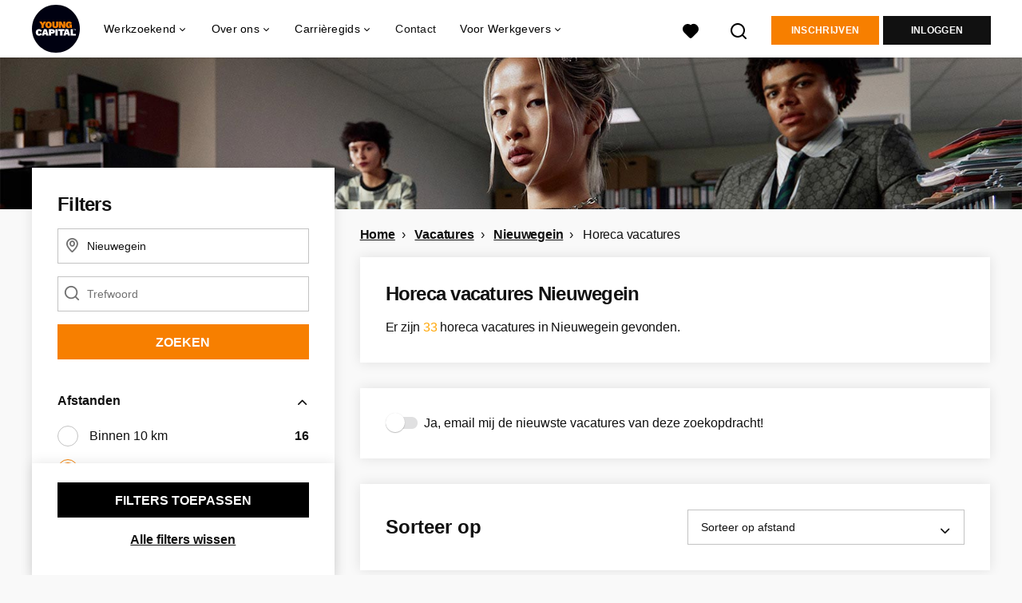

--- FILE ---
content_type: text/html; charset=utf-8
request_url: https://www.youngcapital.nl/vacatures-in/nieuwegein/horeca-vacatures
body_size: 29790
content:
<!DOCTYPE html>
<html lang="nl">
  <head>
    <meta charset="UTF-8">

<title>Horeca vacatures in Nieuwegein | YoungCapital</title>
<meta name="viewport" content="width=device-width, initial-scale=1, maximum-scale=1, user-scalable=no">

<link rel="preconnect" href="https://cdn.youngcapital.nl" crossorigin>
<link rel="preconnect" href="https://cdn.youngcapital.nl">
<link rel="preconnect" href="https://fonts.googleapis.com">
<link rel="preconnect" href="https://fonts.gstatic.com" crossorigin>
<link rel="preconnect" href="https://staticdash.net">
<link rel="preconnect" href="https://youngcapital-uploads-production.s3-eu-west-1.amazonaws.com">
<link rel="preconnect" href="https://youngcapital-uploads-production.s3.eu-west-1.amazonaws.com">
<link rel="preconnect" href="https://youngcapital-uploads-production.s3.amazonaws.com">
<link rel="preload" as="style" href="https://staticdash.net/fonts/work-sans/v17/css/default.css" />
<link rel="preload" href="/assets/pages/job-opening-546726ccb43ad0b4c5fbc8145639435920bef9d9df81429fb5e6f1ba6c8d26ef.css" as="style" />

<link rel="apple-touch-icon"      sizes="57x57"   max-age="604800" href=/yc-apple-touch-icon-57x57.png />
<link rel="apple-touch-icon"      sizes="114x114" max-age="604800" href=/yc-apple-touch-icon-114x114.png />
<link rel="apple-touch-icon"      sizes="72x72"   max-age="604800" href=/yc-apple-touch-icon-72x72.png />
<link rel="apple-touch-icon"      sizes="144x144" max-age="604800" href=/yc-apple-touch-icon-144x144.png />
<link rel="apple-touch-icon"      sizes="60x60"   max-age="604800" href=/yc-apple-touch-icon-60x60.png />
<link rel="apple-touch-icon"      sizes="120x120" max-age="604800" href=/yc-apple-touch-icon-120x120.png />
<link rel="apple-touch-icon"      sizes="76x76"   max-age="604800" href=/yc-apple-touch-icon-76x76.png />
<link rel="apple-touch-icon"      sizes="152x152" max-age="604800" href=/yc-apple-touch-icon-152x152.png />
<link rel="icon" type="image/png" sizes="196x196" max-age="604800" href=/yc-favicon-196x196.png />
<link rel="icon" type="image/png" sizes="160x160" max-age="604800" href=/yc-favicon-160x160.png />
<link rel="icon" type="image/png" sizes="96x96"   max-age="604800" href=/yc-favicon-96x96.png />
<link rel="icon" type="image/png" sizes="32x32"   max-age="604800" href=/yc-favicon-32x32.png />
<link rel="icon" type="image/png" sizes="16x16"   max-age="604800" href=/yc-favicon-16x16.png />
<meta name="msapplication-TileColor"  content="#ffffff" />
<meta name="msapplication-TileImage"  content=/yc-mstile-144x144.png />
<meta name="msapplication-config"     content=/yc-browserconfig.xml />
<meta name="theme-color" content="#F77F00">
<meta name="full-lang-code" content="nl-nl-x-yc" />

    <meta name="apple-itunes-app" content="app-id=977928607, app-argument=https://www.youngcapital.nl/vacatures-in/nieuwegein/horeca-vacatures" />
    <meta name="google-play-app" content="app-id=nl.youngcapital" />


<meta name="description" content="Op zoek naar de leukste Horeca vacatures in Nieuwegein? Vind hier je droombaan en kom werken bij YoungCapital." />
<meta name="author" content="YoungCapital" />
<meta name="robots" content="index, follow" />
<meta name="owner" content="YoungCapital B.V." />
<meta name="environment" content="production" />
<meta name="referrer" content="origin-when-cross-origin" />

  <meta property="og:title" content="Horeca vacatures in Nieuwegein | YoungCapital" />
  <meta property="og:description" content="Op zoek naar de leukste Horeca vacatures in Nieuwegein? Vind h..." />
  <meta property="og:type" content="website" />
  <meta property="og:site_name" content="YoungCapital" />
  <meta property="og:url" content="https://www.youngcapital.nl/vacatures-in/nieuwegein/horeca-vacatures" />


    <meta property="og:image" content="https://www.youngcapital.nl/assets/og-logos/social/youngcapital-189266f7ec296a124619c8c31509a811c9f323d0b8a073cef6f917263fa5d5ba.jpg" />
    <meta property="og:image:width" content="1200"/>
    <meta property="og:image:height" content="630" />

    <meta property="fb:app_id" content="340599772641664" />

  <meta name="twitter:card" content="summary_large_image" />
    <meta name="twitter:site" content="@YoungCapital_NL" />
    <meta name="twitter:creator" content="@YoungCapital_NL" />
  <meta name="twitter:title" content="Horeca vacatures in Nieuwegein | YoungCapital" />
  <meta name="twitter:description" content="Op zoek naar de leukste Horeca vacatures in Nieuwegein? Vind hier je droombaan en kom werken bij YoungCapital." />

    <meta name="twitter:image" content="https://www.youngcapital.nl/assets/og-logos/social/youngcapital-189266f7ec296a124619c8c31509a811c9f323d0b8a073cef6f917263fa5d5ba.jpg" />


<link rel="stylesheet" href="https://staticdash.net/fonts/work-sans/v17/css/default.css" />

<style type="text/css">
  @import url(https://cdn.youngcapital.nl/style-guide/icons/3.12.0/style.swap.css);

    /* Bootstrap Glyphicons Halflings */
    @font-face{
      font-family:"Glyphicons Halflings";
      src:url("https://www.youngcapital.nl/assets/glyphicons-halflings-regular-0805fb1fe24235f70a639f67514990e4bfb6d2cfb00ca563ad4b553c240ddc33.eot");
      src:url("https://www.youngcapital.nl/assets/glyphicons-halflings-regular-0805fb1fe24235f70a639f67514990e4bfb6d2cfb00ca563ad4b553c240ddc33.eot?#iefix") format("embedded-opentype"),
        url("https://www.youngcapital.nl/assets/glyphicons-halflings-regular-403acfcf0cbaebd1c28b404eec442cea53642644b3a73f91c5a4ab46859af772.woff2") format("woff2"),
        url("https://www.youngcapital.nl/assets/glyphicons-halflings-regular-0703369a358a012c0011843ae337a8a20270c336948a8668df5cb89a8827299b.woff") format("woff"),
        url("https://www.youngcapital.nl/assets/glyphicons-halflings-regular-7c9caa5f4e16169b0129fdf93c84e85ad14d6c107eb1b0ad60b542daf01ee1f0.ttf") format("truetype");
      font-weight:400;
      font-style:normal;
      font-stretch:normal;
    }
    /* YC Custom */
    @font-face {
      font-family: "yc-font";
      src:font-url("https://www.youngcapital.nl/assets/yc-font-a7b0871094ed68c2c2312bdec92eabef5ffa6ed822228bb182c23ddd0e479168.eot");
      src:font-url("https://www.youngcapital.nl/assets/yc-font-a7b0871094ed68c2c2312bdec92eabef5ffa6ed822228bb182c23ddd0e479168.eot?#iefix") format("embedded-opentype"),
        font-url("https://www.youngcapital.nl/assets/yc-font-1abcc95be791d29cf499331673f23a15b57cf23e02e96b56e0aafc1df51a041e.woff") format("woff"),
        font-url("https://www.youngcapital.nl/assets/yc-font-0f352a0365bb3006453278e56719057a5349841541e8dee50c0b11831aa1b3c4.ttf") format("truetype");
      font-weight: 400;
      font-style: normal;
    }
    [data-icon]:before{font-family: "yc-font" !important;content: attr(data-icon);font-style: normal !important;font-weight: normal !important;font-variant: normal !important;text-transform: none !important;speak: none;line-height: 1;-webkit-font-smoothing: antialiased;-moz-osx-font-smoothing: grayscale;}
    [class^="yc-icon-"]:before,[class*=" yc-icon-"]:before {font-family: "yc-font" !important;font-style: normal !important;font-weight: normal !important;font-variant: normal !important;text-transform: none !important;speak: none;line-height: 1;-webkit-font-smoothing: antialiased;-moz-osx-font-smoothing: grayscale;}
    .yc-icon-close:before {content: "\61"; }
    .yc-icon-star-empty:before {content: "\62";}
    .yc-icon-star-full:before {content: "\63";}
    .yc-icon-search:before {content: "\64";}
    .yc-icon-profile:before {content: "\65";}
    .yc-icon-arrow-left:before {content: "\66";}
    .yc-icon-arrow-right:before {content: "\67";}
    .yc-icon-money:before {content: "\68";}
</style>


<script src="/assets/jquery-5c7dcc015048ed98c0060951b988c5380363a047d30b22f181def007bd759e05.js"></script>


<link rel="search" type="application/opensearchdescription+xml" href="/opensearch.xml" title="YoungCapital" />

<meta name="csrf-param" content="authenticity_token" />
<meta name="csrf-token" content="ivaZEo8hhWw_tfNoh4VQ60PjEGDjILMrM3VyCk1kWDcYTAwXIXyBDKe9Yv5i3xw3TzrhEQQLh5V7LRU1JHPlDA" />

<script> use_styleguide_css = true; </script>
<script> new_styleguide_forms = false; </script>



  <link rel="stylesheet" href="/assets/pages/job-opening-546726ccb43ad0b4c5fbc8145639435920bef9d9df81429fb5e6f1ba6c8d26ef.css" />

<script src="/assets/application-19df785fefd34a6859f5616c768bb5a19700fc05fa4d0a2fab9214b67e0f4a6d.js" async="async"></script>
<script src="/assets/esbuild-8ade744b0c70f3b23eb9ec709423af9b7714cda2a9179b0491a503eb78b781af.js" data-turbo-track="reload" defer="defer"></script>



<meta name="onrecruit-config" content="{&quot;trackingUrl&quot;:&quot;https://analytics.onrecruit.net/static/scripts/v3/analytics.js&quot;,&quot;tenantId&quot;:&quot;00DWV000002kTx72AE&quot;,&quot;orgName&quot;:&quot;YoungCapital&quot;,&quot;isTestEnv&quot;:false,&quot;pageType&quot;:null,&quot;shouldIdentify&quot;:false,&quot;contactId&quot;:null}"><script src="/assets/onrecruit-ada376e0a759a176e07bec44b9c3f3d8b1bbca3a0efd40d7343d5539a9b8fc05.js" defer="defer"></script>


    <script
  data-host-application="blk"
  data-is-production="true"
  data-use-cache-from-url="/cms_pages/cookiebanner_settings"
  src="https://staticdash.net/cookie-banner/cookie-banner-2.18.0.js"
  async
></script>

    <meta name="csrf-param" content="authenticity_token" />
<meta name="csrf-token" content="v2QoF7ErTAnclkKvvvT7IfkN8_YtZ2vWcFeuc7dAAK8t3r0SH3ZIaUSe0zlbrrf99dQCh8pMX2g4D8lM3le9lA" />
      
  <link rel="next" href="https://www.youngcapital.nl/vacatures-in/nieuwegein/horeca-vacatures/2?action=job_openings_index&amp;controller=job_guides&amp;guide_item_name=nieuwegein&amp;job_guide=vacatures-in&amp;sub_guide_item_name=horeca-vacatures">

      <link rel="canonical" href="https://www.youngcapital.nl/vacatures-in/nieuwegein/horeca-vacatures">

  </head>

  <body
    class='
      bg
      use-ycs
      
    '
    data-turbo="false"
    data-controller="job-openings-sticky-title"
    data-action="scroll@document->job-openings-sticky-title#scrollEventListener"
  >
    <script>
  window.dataLayer = window.dataLayer || [];
  window.dataLayer.push({"environment":{"environment":"production","language":"nl"},"pagetype":{"pagetype":"job_guides \u003e job_openings_index"},"facebookPixel":{"pageViewEventID":"page_view_019b08bb-a089-781f-abf8-9ffd5f20844c"}});


  var viewport = {};
  viewport.width = window.innerWidth
  viewport.height = window.innerHeight

  window.dataLayer[0].environment.viewport = viewport;
</script>

    <script>
      window.jobOpeningAbsoluteIndex = 0;
      window.dataLayer = window.dataLayer || []
      window.dataLayer.push({"searchTerm":null,"location":"Nieuwegein","distance":25,"categories":["10 (Horeca / Catering)"],"employments":[],"education":[],"languages":[],"hours":{"min":null,"max":null},"numberOfResults":33,"pages":{"numberOfPages":2,"currentPage":1}});

      // checking if we need to send the search_results event, it gets set as false from js file handling the search event
      var jobOpeningSearchResultsEventSent = window.localStorage.getItem("jobOpeningSearchResultsEventSent")
      if(jobOpeningSearchResultsEventSent != 'true') {
        window.dataLayer.push({ ecommerce: null });
        window.dataLayer.push({
          event: "search_results",
          number_of_results: 33,
          search_term: "",
          suggested_search_term: "",
          suggested_number_of_results: 0
        });
        // marking as sent so that it does not gets triggerd onload of paginated next pages of same search
        window.localStorage.setItem("jobOpeningSearchResultsEventSent", 'true')
      }
    </script>




    <!-- legacy-header -->


    <div class="new-header" data-job-openings-sticky-title-target="siteNavigation">
      <div class="new-header__container">
        <div class="new-header__item new-header__item--menu new-header__item--mobile">
  <button class="new-header__menu-toggle" aria-label="Main menu">
    <span class="nyc-icon nyc-icon-menu-hamburger new-header__menu-icon--closed"></span>
    <span class="nyc-icon nyc-icon-close-cross new-header__menu-icon--open"></span>
  </button>
  <ul class="new-header__menu-nav new-header__menu-nav--left navigation navigation--main">


        <li class="navigation__item navigation__item--top"><span class="">Werkzoekend</span><div class="navigation__container"><ul class="navigation navigation--sub"><li class="navigation__item"><a href="/accounts/auth/youngcapital_id" class="navigation__link">Aanmelden</a></li><li class="navigation__item"><a href="/vacatures" class="navigation__link">Alle vacatures</a></li><li class="navigation__item"><span class="navigation__drop">Vacatures per plaats</span><ul class="navigation navigation--sub"><li class="navigation__item"><a href="/vacatures-in/amsterdam" class="navigation__link">Vacatures in Amsterdam</a></li><li class="navigation__item"><a href="/vacatures-in/almere" class="navigation__link">Vacatures in Almere</a></li><li class="navigation__item"><a href="/vacatures-in/rotterdam" class="navigation__link">Vacatures in Rotterdam</a></li><li class="navigation__item"><a href="/vacatures-in/den-haag" class="navigation__link">Vacatures in Den Haag</a></li><li class="navigation__item"><a href="/vacatures-in/groningen" class="navigation__link">Vacatures in Groningen</a></li><li class="navigation__item"><a href="https://www.youngcapital.nl/vacatures-in/utrecht" class="navigation__link">Vacatures in Utrecht</a></li><li class="navigation__item"><a href="/vacatures-in" class="navigation__link">Alle plaatsen</a></li><li class="navigation__item"><a href="/vacatures-in-de" class="navigation__link">Vacatures per provincie</a></li></ul></li><li class="navigation__item"><span class="navigation__drop">Vacatures per beroepsgroep</span><ul class="navigation navigation--sub"><li class="navigation__item"><a href="/beroepsgroepen/sales-vacatures" class="navigation__link">Sales vacatures</a></li><li class="navigation__item"><a href="/beroepsgroepen/callcenter-vacatures" class="navigation__link">Callcenter vacatures</a></li><li class="navigation__item"><a href="/beroepsgroepen/winkel-vacatures" class="navigation__link">Winkel vacatures</a></li><li class="navigation__item"><a href="/beroepsgroepen/logistieke-vacatures" class="navigation__link">Logistieke vacatures</a></li><li class="navigation__item"><a href="/beroepsgroepen/horeca-vacatures" class="navigation__link">Horeca vacatures</a></li><li class="navigation__item"><a href="/beroepsgroepen" class="navigation__link">Alle beroepsgroepen</a></li></ul></li><li class="navigation__item"><span class="navigation__drop">Vacatures per werkgever</span><ul class="navigation navigation--sub"><li class="navigation__item"><a href="https://www.youngcapital.nl/werken-bij/abn-amro-vacatures" class="navigation__link">Werken bij ABN AMRO</a></li><li class="navigation__item"><a href="/werken-bij/odido-vacatures" class="navigation__link">Werken bij Odido</a></li><li class="navigation__item"><a href="https://www.youngcapital.nl/werken-bij/dhl-vacatures" class="navigation__link">Werken bij DHL</a></li><li class="navigation__item"><a href="/werken-bij/jumbo-vacatures" class="navigation__link">Werken bij Jumbo</a></li><li class="navigation__item"><a href="https://www.youngcapital.nl/werken-bij/kpn-vacatures" class="navigation__link">Werken bij KPN</a></li><li class="navigation__item"><a href="https://www.youngcapital.nl/werken-bij/postnl-vacatures" class="navigation__link">Werken bij PostNL</a></li><li class="navigation__item"><a href="/werken-bij/achmea-vacatures" class="navigation__link">Werken bij Achmea</a></li><li class="navigation__item"><a href="/werken-bij/action-vacatures" class="navigation__link">Werken bij Action</a></li><li class="navigation__item"><a href="/werken-bij/ns-vacatures" class="navigation__link">Werken bij NS</a></li><li class="navigation__item"><a href="/werken-bij/belastingdienst-vacatures" class="navigation__link">Werken bij Belastingdienst</a></li></ul></li><li class="navigation__item"><span class="navigation__drop">Vacatures per dienstverband</span><ul class="navigation navigation--sub"><li class="navigation__item"><a href="/parttime-vacatures" class="navigation__link">Parttime vacatures</a></li><li class="navigation__item"><a href="/fulltime-vacatures" class="navigation__link">Fulltime vacatures</a></li><li class="navigation__item"><a href="/starters-vacatures" class="navigation__link">Starters vacatures</a></li><li class="navigation__item"><a href="/bijbaan" class="navigation__link">Bijbanen</a></li><li class="navigation__item"><a href="/vakantiewerk" class="navigation__link">Vakantiewerk</a></li><li class="navigation__item"><a href="/avondwerk" class="navigation__link">Avondwerk</a></li><li class="navigation__item"><a href="/tijdelijk-werk" class="navigation__link">Tijdelijk werk</a></li><li class="navigation__item"><a href="/stage" class="navigation__link">Stages</a></li><li class="navigation__item"><a href="/traineeships" class="navigation__link">Traineeships</a></li></ul></li><li class="navigation__item"><span class="navigation__drop">YoungCapital NEXT</span><ul class="navigation navigation--sub"><li class="navigation__item"><a href="https://next.youngcapital.nl/over-next" class="navigation__link">Over YoungCapital NEXT</a></li><li class="navigation__item"><a href="https://next.youngcapital.nl/" class="navigation__link">Hoe wij opleiden</a></li><li class="navigation__item"><a href="https://next.youngcapital.nl/vacatures " class="navigation__link">Traineeships</a></li></ul></li><li class="navigation__item"><span class="navigation__drop">Beroepengids</span><ul class="navigation navigation--sub"><li class="navigation__item"><a href="/beroepengids/administratief-secretarieel" class="navigation__link">Administratief</a></li><li class="navigation__item"><a href="/beroepengids/horeca" class="navigation__link">Horeca</a></li><li class="navigation__item"><a href="/beroepengids/klantenservice" class="navigation__link">Klantenservice</a></li><li class="navigation__item"><a href="/beroepengids/logistiek-transport" class="navigation__link">Logistiek</a></li><li class="navigation__item"><a href="/beroepengids/management" class="navigation__link">Management</a></li><li class="navigation__item"><a href="/beroepengids/retail" class="navigation__link">Retail</a></li><li class="navigation__item"><a href="/beroepengids/sales" class="navigation__link">Sales</a></li><li class="navigation__item"><a href="/beroepengids/techniek" class="navigation__link">Techniek</a></li><li class="navigation__item"><a href="/beroepengids/zorg-welzijn" class="navigation__link">Zorg</a></li></ul></li><li class="navigation__item"><a href="/thuiswerk-vacatures" class="navigation__link">Thuiswerk vacatures</a></li></ul></div></li><li class="navigation__item navigation__item--top"><span class="">Informatie</span><div class="navigation__container"><ul class="navigation navigation--sub"><li class="navigation__item"><span class="navigation__drop">Ik ben werkgever</span><ul class="navigation navigation--sub"><li class="navigation__item"><a href="/werkgevers/werving-selectie" class="navigation__link">Werving en selectie</a></li><li class="navigation__item"><a href="/werkgevers/uitzenden" class="navigation__link">Uitzendkrachten inhuren</a></li><li class="navigation__item"><a href="https://next.youngcapital.nl/opdrachtgevers" class="navigation__link">Detachering</a></li><li class="navigation__item"><a href="/werkgevers/blog" class="navigation__link">Blogs voor werkgevers</a></li><li class="navigation__item"><a href="/recruitment-guide" class="navigation__link">Recruitment guide</a></li><li class="navigation__item"><a href="/generaties-op-de-werkvloer" class="navigation__link">Generaties op de werkvloer</a></li></ul></li><li class="navigation__item"><span class="navigation__drop">Werken bij YoungCapital</span><ul class="navigation navigation--sub"><li class="navigation__item"><a href="https://www.youngcapital.nl/over-yc/werken-bij" class="navigation__link">Werken bij YoungCapital</a></li><li class="navigation__item"><a href="/over-yc/onze-vacatures" class="navigation__link">Onze vacatures</a></li><li class="navigation__item"><a href="/over-yc/onze-stages" class="navigation__link">Onze stages</a></li></ul></li><li class="navigation__item"><span class="navigation__drop">Over YoungCapital</span><ul class="navigation navigation--sub"><li class="navigation__item"><a href="/over-yc" class="navigation__link">Over ons</a></li><li class="navigation__item"><a href="/over-yc/dna" class="navigation__link">Ons DNA</a></li><li class="navigation__item"><a href="/over-yc/yc-management" class="navigation__link">Ons management</a></li><li class="navigation__item"><a href="/newsroom" class="navigation__link">Newsroom</a></li></ul></li><li class="navigation__item"><a href="/weblog" class="navigation__link">Blog</a></li><li class="navigation__item"><span class="navigation__drop">Ontwikkel jezelf</span><ul class="navigation navigation--sub"><li class="navigation__item"><a href="/sollicitatietips" class="navigation__link">Sollicitatietips</a></li><li class="navigation__item"><a href="/carriere" class="navigation__link">Career Guide</a></li></ul></li><li class="navigation__item"><a href="/uitzendbureau" class="navigation__link">Contact</a></li></ul></div></li>

    <li class="navigation__item navigation__item--socials">

        <a title="LinkedIn" aria-label="LinkedIn" class="navigation__social" target="_blank" rel="noopener" href="https://www.linkedin.com/company/youngcapital">
          <i class="nyc-icon nyc-icon-network-linkedin"></i>
</a>        <a title="Instagram" aria-label="Instagram" class="navigation__social" target="_blank" rel="noopener" href="https://www.instagram.com/youngcapital_nl/">
          <i class="nyc-icon nyc-icon-network-insta"></i>
</a>        <a title="Twitter" aria-label="Twitter" class="navigation__social" target="_blank" rel="noopener" href="https://twitter.com/YoungCapital_NL">
          <i class="nyc-icon nyc-icon-network-twitter"></i>
</a>        <a title="YouTube" aria-label="YouTube" class="navigation__social" target="_blank" rel="noopener" href="https://www.youtube.com/c/youngcapital">
          <i class="nyc-icon nyc-icon-network-youtube"></i>
</a>        <a title="Facebook" aria-label="Facebook" class="navigation__social" target="_blank" rel="noopener" href="https://www.facebook.com/YoungCapital">
          <i class="nyc-icon nyc-icon-network-facebook"></i>
</a>    </li>
  </ul>
</div>

        <div class="new-header__item new-header__item--menu">
  <ul class="new-header__menu-nav navigation navigation--main navigation--desktop">
      
        <li class="navigation__item navigation__item--top"><span class="navigation__drop">Werkzoekend</span><div class="navigation__container"><ul class="navigation navigation--sub"><li class="navigation__item"><span class="navigation__drop">Vacatures</span><ul class="navigation navigation--sub"><li class="navigation__item"><a href="/vacatures" class="navigation__link">Alle vacatures</a></li><li class="navigation__item"><a href="/thuiswerk-vacatures" class="navigation__link">Thuiswerk vacatures</a></li><li class="navigation__item"><a href="/beroepsgroepen" class="navigation__link">Vacatures per beroepsgroep</a></li><li class="navigation__item"><a href="/werken-bij" class="navigation__link">Vacatures per werkgever</a></li><li class="navigation__item"><a href="/vacatures-per-opleidingsniveau" class="navigation__link">Vacatures per opleidingsniveau</a></li><li class="navigation__item"><a href="/dienstverbanden" class="navigation__link">Vacatures per dienstverband</a></li><li class="navigation__item"><a href="https://www.youngcapital.nl/per-direct-werk" class="navigation__link">Per direct werk</a></li><li class="navigation__item"><a href="/over-yc/werken-bij" class="navigation__link">Werken bij YoungCapital zelf</a></li></ul></li><li class="navigation__item"><span class="navigation__drop">Vacatures per plaats</span><ul class="navigation navigation--sub"><li class="navigation__item"><a href="/vacatures-in" class="navigation__link">Vacatures per plaats</a></li><li class="navigation__item"><a href="/vacatures-in/amsterdam" class="navigation__link">Vacatures Amsterdam</a></li><li class="navigation__item"><a href="/vacatures-in/rotterdam" class="navigation__link">Vacatures Rotterdam</a></li><li class="navigation__item"><a href="/vacatures-in/den-haag" class="navigation__link">Vacatures Den Haag</a></li><li class="navigation__item"><a href="https://www.youngcapital.nl/vacatures-in/utrecht" class="navigation__link">Vacatures Utrecht</a></li><li class="navigation__item"><a href="/vacatures-in/groningen" class="navigation__link">Vacatures Groningen</a></li><li class="navigation__item"><a href="/vacatures-in/tilburg" class="navigation__link">Vacatures Tilburg</a></li><li class="navigation__item"><a href="/vacatures-in-de" class="navigation__link">Vacatures per provincie</a></li></ul></li><li class="navigation__item"><a href="/werken-bij" class="navigation__link navigation__link--drop">Werken bij</a><ul class="navigation navigation--sub"><li class="navigation__item"><a href="/werken-bij/thuisbezorgd-vacatures" class="navigation__link">Thuisbezorgd</a></li><li class="navigation__item"><a href="/werken-bij/hellofresh-vacatures" class="navigation__link">HelloFresh</a></li><li class="navigation__item"><a href="/werken-bij/belastingdienst-vacatures" class="navigation__link">Belastingdienst</a></li><li class="navigation__item"><a href="/werken-bij/abn-amro-vacatures" class="navigation__link">ABN Amro</a></li><li class="navigation__item"><a href="/werken-bij/ns-vacatures" class="navigation__link">NS</a></li><li class="navigation__item"><a href="/werken-bij/achmea-vacatures" class="navigation__link">Achmea</a></li><li class="navigation__item"><a href="/werken-bij/kpn-vacatures" class="navigation__link">KPN</a></li><li class="navigation__item"><a href="/werken-bij/postnl-vacatures" class="navigation__link">PostNL</a></li><li class="navigation__item"><a href="/werken-bij/action-vacatures" class="navigation__link">Action</a></li><li class="navigation__item"><a href="/werken-bij/odido-vacatures" class="navigation__link">Odido</a></li></ul></li><li class="navigation__item"><span class="navigation__drop">YoungCapital NEXT</span><ul class="navigation navigation--sub"><li class="navigation__item"><a href="https://next.youngcapital.nl/over-next " class="navigation__link">Over YoungCapital NEXT</a></li><li class="navigation__item"><a href="https://next.youngcapital.nl/" class="navigation__link">Hoe wij opleiden</a></li><li class="navigation__item"><a href="https://next.youngcapital.nl/vacatures " class="navigation__link">Traineeships</a></li></ul></li><li class="navigation__item"><span class="navigation__drop">Meer</span><ul class="navigation navigation--sub"><li class="navigation__item"><a href="/veelgestelde-vragen" class="navigation__link">FAQ</a></li><li class="navigation__item"><a href="/app" class="navigation__link">YoungCapital App</a></li><li class="navigation__item"><a href="/kandidaat/klachten" class="navigation__link">Stel een vraag</a></li></ul></li></ul></div></li><li class="navigation__item navigation__item--top"><span class="navigation__drop">Over ons</span><div class="navigation__container"><ul class="navigation navigation--sub"><li class="navigation__item"><span class="navigation__drop">Wie zijn wij?</span><ul class="navigation navigation--sub"><li class="navigation__item"><a href="/over-yc" class="navigation__link">Hoe het begon</a></li><li class="navigation__item"><a href="/over-yc/dna" class="navigation__link">Ons DNA</a></li><li class="navigation__item"><a href="/over-yc/yc-management" class="navigation__link">Ons management</a></li><li class="navigation__item"><a href="/campagne/social-impact" class="navigation__link">Social Impact</a></li><li class="navigation__item"><a href="/campagne/onze-sdgs" class="navigation__link">Sustainable Development Goals</a></li><li class="navigation__item"><a href="/campagne/sporters" class="navigation__link">Sponsoring</a></li><li class="navigation__item"><a href="/newsroom" class="navigation__link">Newsroom</a></li><li class="navigation__item"><a href="/over-yc/certificering" class="navigation__link">Onze certificaten</a></li></ul></li><li class="navigation__item"><span class="navigation__drop">Werken bij YoungCapital</span><ul class="navigation navigation--sub"><li class="navigation__item"><a href="https://www.youngcapital.nl/over-yc/werken-bij" class="navigation__link">Werken bij YoungCapital</a></li><li class="navigation__item"><a href="/over-yc/onze-vacatures" class="navigation__link">Onze vacatures</a></li><li class="navigation__item"><a href="/over-yc/onze-stages" class="navigation__link">Onze stages</a></li></ul></li></ul></div></li><li class="navigation__item navigation__item--top"><span class="navigation__drop">Carrièregids</span><div class="navigation__container"><ul class="navigation navigation--sub"><li class="navigation__item"><a href="/carriere" class="navigation__link navigation__link--drop">Career Guide</a><ul class="navigation navigation--sub"><li class="navigation__item"><a href="/carriere/carrierestap" class="navigation__link">Carrièrestap</a></li><li class="navigation__item"><a href="/carriere/competenties-eigenschappen" class="navigation__link">Competenties</a></li><li class="navigation__item"><a href="/carriere/contract" class="navigation__link">Contract</a></li><li class="navigation__item"><a href="/carriere/salaris" class="navigation__link">Salaris</a></li><li class="navigation__item"><a href="/carriere/secundaire-arbeidsvoorwaarden" class="navigation__link">Arbeidsvoorwaarden</a></li><li class="navigation__item"><a href="/carriere/persoonlijke-ontwikkeling" class="navigation__link">Ontwikkel jezelf</a></li><li class="navigation__item"><a href="/carriere/ontslag" class="navigation__link">Ontslag</a></li><li class="navigation__item"><a href="/carriere/werkleven" class="navigation__link">Werkleven</a></li><li class="navigation__item"><a href="/carriere/ziekte" class="navigation__link">Ziek</a></li></ul></li><li class="navigation__item"><a href="/sollicitatietips" class="navigation__link navigation__link--drop">Sollicitatietips</a><ul class="navigation navigation--sub"><li class="navigation__item"><a href="/sollicitatietips/cv" class="navigation__link">Cv</a></li><li class="navigation__item"><a href="/sollicitatietips/ai" class="navigation__link">AI</a></li><li class="navigation__item"><a href="/sollicitatietips/sollicitatiebrief" class="navigation__link">Sollicitatiebrief</a></li><li class="navigation__item"><a href="/sollicitatietips/motivatiebrief" class="navigation__link">Motivatiebrief</a></li><li class="navigation__item"><a href="/sollicitatietips/sollicitatiegesprek" class="navigation__link">Sollicitatiegesprek</a></li><li class="navigation__item"><a href="/sollicitatietips/arbeidsvoorwaardengesprek" class="navigation__link">Voorwaardengesprek</a></li><li class="navigation__item"><a href="/sollicitatietips/solliciteren" class="navigation__link">Solliciteren</a></li><li class="navigation__item"><a href="/sollicitatietips/referenties" class="navigation__link">Referenties</a></li><li class="navigation__item"><a href="/sollicitatietips/cv/gratis-cv-maken" class="navigation__link">Gratis cv maken</a></li></ul></li><li class="navigation__item"><a href="/beroepengids" class="navigation__link navigation__link--drop">Beroepengids</a><ul class="navigation navigation--sub"><li class="navigation__item"><a href="/beroepengids/administratief-secretarieel" class="navigation__link">Administratief</a></li><li class="navigation__item"><a href="/beroepengids/horeca" class="navigation__link">Horeca</a></li><li class="navigation__item"><a href="/beroepengids/klantenservice" class="navigation__link">Klantenservice</a></li><li class="navigation__item"><a href="/beroepengids/logistiek-transport" class="navigation__link">Logistiek</a></li><li class="navigation__item"><a href="/beroepengids/management" class="navigation__link">Management</a></li><li class="navigation__item"><a href="/beroepengids/retail" class="navigation__link">Retail</a></li><li class="navigation__item"><a href="/beroepengids/sales" class="navigation__link">Sales</a></li><li class="navigation__item"><a href="/beroepengids/techniek" class="navigation__link">Techniek</a></li><li class="navigation__item"><a href="/beroepengids/zorg-welzijn" class="navigation__link">Zorg</a></li></ul></li><li class="navigation__item"><span class="navigation__drop">Inspiratie</span><ul class="navigation navigation--sub"><li class="navigation__item"><a href="/weblog" class="navigation__link">Blog</a></li><li class="navigation__item"><a href="/highlights" class="navigation__link">Highlights</a></li><li class="navigation__item"><a href="/best-betaalde-banen" class="navigation__link">Best betaalde banen</a></li><li class="navigation__item"><a href="/vacatures-jongeren" class="navigation__link">Werk voor jongeren</a></li><li class="navigation__item"><a href="/campagne/talent-trip" class="navigation__link">Talent Trip</a></li><li class="navigation__item"><a href="/vrijwilligerswerk" class="navigation__link">Vrijwilligerswerk</a></li></ul></li></ul></div></li><li class="navigation__item navigation__item--top"><a href="/uitzendbureau" class="navigation__link">Contact</a></li><li class="navigation__item navigation__item--top"><span class="navigation__drop">Voor Werkgevers</span><div class="navigation__container"><ul class="navigation navigation--sub"><li class="navigation__item"><span class="navigation__drop">Personeel gezocht</span><ul class="navigation navigation--sub"><li class="navigation__item"><a href="/werkgevers" class="navigation__link">Voor werkgevers</a></li><li class="navigation__item"><a href="https://www.youngcapital.nl/werkgevers/werkwijze" class="navigation__link">Werkwijze</a></li><li class="navigation__item"><a href="/werkgevers/specialisaties" class="navigation__link">Specialisaties</a></li><li class="navigation__item"><a href="/werkgevers/contact" class="navigation__link">Contact</a></li></ul></li><li class="navigation__item"><span class="navigation__drop">Diensten</span><ul class="navigation navigation--sub"><li class="navigation__item"><a href="/werkgevers/diensten" class="navigation__link">Onze diensten</a></li><li class="navigation__item"><a href="/werkgevers/werving-selectie" class="navigation__link">Werving en selectie</a></li><li class="navigation__item"><a href="/werkgevers/uitzenden" class="navigation__link">Uitzenden</a></li><li class="navigation__item"><a href="https://next.youngcapital.nl/opdrachtgevers" class="navigation__link">Detachering</a></li><li class="navigation__item"><a href="/werkgevers/vacature-plaatsen" class="navigation__link">Vacature plaatsen</a></li></ul></li><li class="navigation__item"><a href="/recruitment-guide" class="navigation__link navigation__link--drop">Kennis en inspiratie</a><ul class="navigation navigation--sub"><li class="navigation__item"><a href="/werkgevers/blog" class="navigation__link">Blogs</a></li><li class="navigation__item"><a href="/recruitment-guide" class="navigation__link">Recruitment Guide</a></li><li class="navigation__item"><a href="/nieuwsbrief" class="navigation__link">Nieuwsbrief</a></li><li class="navigation__item"><a href="/magazine" class="navigation__link">Young magazine</a></li></ul></li></ul></div></li>
  </ul>
</div>

        <div class="new-header__item new-header__item--favorites ">
  <a class="new-header__link" aria-label="Al mijn favorieten bekijken" href="/kandidaat/favoriete-vacatures">
    <div class="new-header__favorites-icon">
      <img alt="Hartje" src="/assets/icons/svg/icon-favourite-filled-3de5d46f56bdae68d7267176c73959be6a934c63f885c029858ee4b798962fe5.svg" width="22" height="22" />
      <span class="new-header__favorites-count hidden">
        0
      </span>
    </div>
</a></div>


        <div class="new-header__item new-header__item--logo">
          <a href="/" class="new-header__logo">
            <img width="60" height="60" src="https://www.youngcapital.nl/logos/svg/yc.svg" alt="YoungCapital_logo" title="Uitzendbureau YoungCapital" class="new-header__image">
          </a>
        </div>

        <div class="new-header__item new-header__item--search search search--job-listing">
          <button class="search__toggle" aria-label="Zoeken">
            <img alt="Vergrootglas" src="/assets/icons/svg/icon-search-d6b422475f7b015089cb87cc67d0644a18daa19e55f6d8114d874f22e5e6db23.svg" width="22" height="22" />
          </button>
        </div>

          <div class="new-header__item new-header__item--user-menu user-menu user-menu-toggle--logged-out">
    <button class="new-header__menu-toggle" aria-label="Inloggen">
      <span class="nyc-icon nyc-icon-avatar new-header__menu-icon--closed"></span>
      <span class="nyc-icon nyc-icon-close-cross new-header__menu-icon--open"></span>
    </button>

      <ul class="new-header__menu-nav navigation navigation--main new-header__menu-nav--right hidden-lg hidden-md">
        <li class="navigation__item">
          <span>
            Jouw profiel
          </span>
          <div class="navigation__container">
            <ul class="navigation navigation--sub">
                <li class="navigation__item">
                  <a class="navigation__link" href="/kandidaat/aanmelden">Inschrijven</a>
                </li>
                <li class="navigation__item" data-test="login-button-mobile">
                  <a class="navigation__link" data-method="post" href="/accounts/auth/youngcapital_id">Inloggen</a>
                </li>
            </ul>
          </div>
        </li>
      </ul>

        <ul class="new-header__menu-nav new-header__menu-nav--right navigation navigation--main user-menu--anonymus hidden-xs hidden-sm">
          <li class="navigation__item">
            <a class="new-header__btn" href="/kandidaat/aanmelden">Inschrijven</a>
          </li>
          <li class="navigation__item" data-test="login-button-desktop">
            <a class="new-header__btn new-header__btn--black" data-method="post" href="/accounts/auth/youngcapital_id">Inloggen</a>
          </li>
        </ul>
  </div>


      </div>

    </div>

    <div class="card search__box search--job-listing">
  <nav class="tabs">
    <ul>
      <li class="tab col tab--active">
        <a href='javascript:void(0);' class="tab__text" data-search-type="search--job-listing">
          Vacatures
        </a>
      </li>
      <li class="tab col">
        <a href='javascript:void(0);' class="tab__text" data-search-type="search--all-site">
          Gehele site
        </a>
      </li>
    </ul>
  </nav>

  <div class="card__body mw-none">
    <div class="search__form search--all-site">
      <form action="/zoeken" accept-charset="UTF-8" method="get">
        <div class="row">
          <div class="col-xs-12">
            <input type="text" name="search[keywords_scope]" id="search_whole_site" maxlength="255" placeholder="Zoek door gehele site" class="search__input" />
          </div>
        </div>
        <div class="row">
          <div class="col-xs-12">
            <input type="submit" name="commit" value="Doorzoek de hele website" class="new-header__btn" data-disable-with="Doorzoek de hele website" />
          </div>
        </div>
</form>    </div>
    <div class="search__form search--job-listing">
      <form id="job_opening_search" action="/vacatures" accept-charset="UTF-8" method="get">
        <div class="row">
          <div class="col-xs-12 pb-2x">
            <div class="u-position--relative">
              <input type="text" name="search[zipcode_eq]" id="session_search_zipcode_eq" value="Nieuwegein" placeholder="Postcode of plaats" class="js-typeahead search__input search_zipcode_track" aria-label="Postcode of plaats" data-js-typeahead-ajax-data-path="https://www.youngcapital.nl/assets/nl-69739069b4ca7619f25c3789550c2ba1c439f5926afbdbfb176706bae2893973.json" />

              <i class="flex-row center-xs middle-xs nyc-icon nyc-icon-location"></i>
            </div>
          </div>
        </div>
        <div class="row">
          <div class="col-xs-12 pb-2x">
            <div class="u-position--relative">
                <input type="text" name="search[keywords_scope]" id="session_search_keywords_scope" value="" placeholder="Trefwoord" class="js-typeahead search__input search_keywords_scope_track" aria-label="Trefwoord" data-js-typeahead-ajax-data-path="https://www.youngcapital.nl/assets/yc_suggestions-92514a60f14e77691cfe15fef13be994be5665cc4e819eb5c8735d81b72e47c4.json" />

              <i class="flex-row center-xs middle-xs nyc-icon nyc-icon-search"></i>
            </div>
          </div>
        </div>
        <div class="row">
          <div class="col-xs-12">
            <input type="submit" name="commit" value="Zoeken" class="new-header__btn" data-page-type="job_guides:job_openings_index" data-search-source="header_navigation" data-search-tracker="job_opening" data-disable-with="Zoeken" />
          </div>
        </div>
</form>    </div>
  </div>
</div>

    <!-- Temporary here -->
    <script type="text/javascript">
      if (typeof Object.assign != 'function') {
        // Must be writable: true, enumerable: false, configurable: true
        Object.defineProperty(Object, "assign", {
          value: function assign(target, varArgs) { // .length of function is 2
            'use strict';
            if (target == null) { // TypeError if undefined or null
              throw new TypeError('Cannot convert undefined or null to object');
            }

            var to = Object(target);

            for (var index = 1; index < arguments.length; index++) {
              var nextSource = arguments[index];

              if (nextSource != null) { // Skip over if undefined or null
                for (var nextKey in nextSource) {
                  // Avoid bugs when hasOwnProperty is shadowed
                  if (Object.prototype.hasOwnProperty.call(nextSource, nextKey)) {
                    to[nextKey] = nextSource[nextKey];
                  }
                }
              }
            }
            return to;
          },
          writable: true,
          configurable: true
        });
      }
      (function () {
        if ( typeof window.CustomEvent === "function" ) return false; //If not IE

        function CustomEvent ( event, params ) {
          params = params || { bubbles: false, cancelable: false, detail: undefined };
          var evt = document.createEvent( 'CustomEvent' );
          evt.initCustomEvent( event, params.bubbles, params.cancelable, params.detail );
          return evt;
        }

        CustomEvent.prototype = window.Event.prototype;

        window.Event = CustomEvent;
      })();


    /**
     * SearchBox responsible for searh box component
     * @param {Object} optional elements to which the box is binded
     **/

      var SearchBox = function(elements) {
        var ELEMENTS = {
          user: jQuery('.new-header__item--user-menu'),
          menu: jQuery('.search'),
          btn: jQuery('.search__toggle'),
          bar: jQuery('.search__box'),
          type: jQuery('[data-search-type]'),
          body: jQuery('body'),
          html: document.getElementsByTagName("html")[0]
        };

        this.ELEMENTS = Object.assign(ELEMENTS, elements);

        this.open = false;
        this.init();
      }

      SearchBox.prototype.init = function() {
        this.toggleEvent = new Event('toggleSearchBar');

        this.hideOnOverlay();
        this.bindButtonClick();
      }

      SearchBox.prototype.bindButtonClick = function() {
        var self = this;
        var btn = this.ELEMENTS.btn;
        var bar = this.ELEMENTS.bar;
        var type = this.ELEMENTS.type;

        for (var i = 0; i < btn.length; i++) {
          btn[i].addEventListener('click', function(e) {
            e.preventDefault();
            var disable = !bar.hasClass('search__box--open')
            self.toggle(disable);
          });
        }

        for (var i = 0; i < type.length; i++) {
          type[i].addEventListener('click', function() {
            $(".tab--active").removeClass('tab--active');
            $(this).parent().addClass('tab--active');

            self.toggleType(this.dataset.searchType)
          });
        }
      }

      SearchBox.prototype.toggle = function(show) {
        var visible = show || false;
        var bar = this.ELEMENTS.bar;
        var body = this.ELEMENTS.body;
        var html = this.ELEMENTS.html;
        this.open = visible;

        document.dispatchEvent(this.toggleEvent);
        if (visible) {
          var type = bar.attr('class').split(' ').filter(function(word) { return word.match('search--'); });

          this.positionBox();
          this.focusInput(type[0]);

          body.addClass('new-menu-search');
          bar.addClass('search__box--open');

          if (window.matchMedia("(max-width: 1023px)").matches) {
            html.style.cssText ="overflow:hidden;position:relative;height:100vh;";
          }
        } else {
          body.removeClass('new-menu-search');
          bar.removeClass('search__box--open');

          html.style = "";
        }
      };

      SearchBox.prototype.focusInput = function(type) {
        var visible = this.ELEMENTS.bar.find('.' + type);

        setTimeout(function() {
          visible.find('input[type="text"]').first().focus();
        }, 100);
      }

      SearchBox.prototype.toggleType = function(type) {
        var types = this.ELEMENTS.type;
        var bar = this.ELEMENTS.bar;

        for (var i = 0; i < types.length; i++) {
          bar.removeClass(types[i].dataset.searchType);
        }

        bar.toggleClass(type);
        this.focusInput(type);
      }

      SearchBox.prototype.positionBox = function() {
        var bar = this.ELEMENTS.bar;
        var menu = this.ELEMENTS.menu;
        var user = this.ELEMENTS.user;

        if (window.matchMedia("(min-width: 1024px)").matches) {
          bar.css('left', menu[0].offsetWidth + menu[0].offsetLeft - bar[0].offsetWidth + user[0].offsetWidth - 5 + 'px');
        } else {
          bar.css('left', 0);
        }
      }

      SearchBox.prototype.hideOnOverlay = function() {
        var menu = this.ELEMENTS.menu;
        var body = this.ELEMENTS.body;
        var bar = this.ELEMENTS.bar;
        var self = this;

        document.addEventListener('click', function(e) {
          if (e.target.tagName == "BODY" || e.target.className == "new-header" && body.hasClass('new-menu-search')) {
            self.toggle();
          }
        })
      };

      /**
       * [NewMenu description]
       */
      var NewMenu = function() {
        this.ELEMENTS = {
          body: jQuery('body'),
          menu: {
            btns: jQuery('.new-header__menu-toggle'),
            select: jQuery('[data-menu-select]'),
            sub: jQuery('.new-header__item--mobile .navigation--sub .navigation__drop'),
            links: jQuery('.navigation__link'),
            desktop: {
              top: jQuery('.navigation--desktop > .navigation__item--top, .user-menu-toggle--logged-in'),
              sub: jQuery('.navigation--desktop .navigation__link')
            }
          }
        }

        this.TIMEOUT_CLOSE_SUB = setTimeout("", 0)

        this.init();
      }

      NewMenu.prototype.init = function() {
        var search = {
          menu: jQuery('.search'),
          btn: jQuery('.search__toggle'),
          bar: jQuery('.search__box'),
          type: jQuery('[data-search-type]'),
        };

        var self = this;

        this.search = new SearchBox(search);
        this.initDropdowns();
        this.initUserDropdown();
        this.initSubMenus();
        this.initMenus();
        this.initSelects();
        this.initLinks();

        document.addEventListener('toggleSearchBar', function() {
          self.closeAll.call(self);
          if (self.search.open) {
            self.toggleScrollable(true);
          }
        });
      }

      NewMenu.prototype.initLinks = function() {
        var self = this;

        jQuery.each(this.ELEMENTS.menu.links, function(i, link) {
          link.addEventListener('click', function() {
            if (!this.classList.contains('navigation__link--drop')) {
              /* Timeout for waiting page draw so the animation is smooth */
              setTimeout(function() {
                self.closeAll();
              }, 250);

              // scroll to page top
              document.body.scrollTop = document.documentElement.scrollTop = 0;
            }
          });
        });
      }

      NewMenu.prototype.initMenus = function() {
        var self = this,
            btns = this.ELEMENTS.menu.btns,
            body = this.ELEMENTS.body;

        for (var i = 0; i < btns.length; i++) {
          btns[i].addEventListener('click', function() {
            var button = this;

            if (button.classList.contains('new-header__menu-toggle--open')) {
              self.closeAll();
              document.querySelector(".new-header").classList.remove("-menu-opened");
            } else {
              self.closeAll();
              self.toggleScrollable(true);
              self.search.toggle(false);
              setTimeout(function() {
                document.querySelector(".new-header").classList.add("-menu-opened");
                button.classList.add('new-header__menu-toggle--open');
              }, 0)
            }
          });
        }
      }

      NewMenu.prototype.initSelects = function() {
        var select = this.ELEMENTS.menu.select;
        jQuery.each(select, function(i, sel) {
          sel.addEventListener('touchend', function(e) {
            if (!this.classList.contains('menu-select__list--visible')) {
              e.preventDefault();
              this.classList.add('menu-select__list--visible');
            }
          });
        });
      }

      NewMenu.prototype.initSubMenus = function() {
        var sub = this.ELEMENTS.menu.sub;

        jQuery.each(sub, function(i, menu) {
          menu.addEventListener('click', function() {
            jQuery(this.nextElementSibling).stop().slideToggle(250);
          });
        });
      }

      NewMenu.prototype.listenTopElements = function(e, topElem) {
        var self = this;

        if (!topElem.classList.contains('navigation__item--active') && !topElem.classList.contains('user-menu')) {
          jQuery.each(this.ELEMENTS.menu.desktop.top, function(i, elem) {
            setTimeout(elem.classList.remove('navigation__item--active', 'user-menu--active'), 0);
          });

          document.addEventListener('click', self.listenCloseOnClickOut, true);

          if (topElem.children[0].className == 'navigation__drop') {
            topElem.classList.add('navigation__item--active');
          }
        } else {
          if (e.target.classList.contains('navigation__item--top')) {
            topElem.classList.remove('navigation__item--active');
          }
        }
      }

      NewMenu.prototype.listenDesktopUserElements = function(e, userElem) {
        if (window.matchMedia("(min-width: 992px)").matches) {
          var self = this;

          if (!jQuery(userElem).hasClass('user-menu--active')) {
            document.addEventListener('click', self.listenCloseUserOnClickOut, true);

            jQuery.each(this.ELEMENTS.menu.desktop.top, function(i, elem) {
              setTimeout(elem.classList.remove('navigation__item--active'), 0);
            });

            jQuery(userElem).addClass('user-menu--active');
          } else {
            if (e.target.classList.contains("new-header__item--user-menu")) {
              jQuery(userElem).removeClass('user-menu--active');
            }
          }
        }
      }

      NewMenu.prototype.initDropdowns = function () {
        var self = this;

        jQuery.each(this.ELEMENTS.menu.desktop.top, function(i, elem) {
          elem.addEventListener('click', function(e) {
            self.listenTopElements(e, elem);
          }, true);
        });
      }

      NewMenu.prototype.initUserDropdown = function () {
        var self = this,
            elems = jQuery(".user-menu");

        jQuery.each(elems, function(i, elem) {
          elem.addEventListener('click', function(e) {
            self.listenDesktopUserElements(e, elem);
          }, true);
        })
      }

      NewMenu.prototype.listenCloseOnClickOut = function(e) {
        if (!jQuery(".navigation__item--active, .user-menu--active")) return false;

        var newHeader  = jQuery(".new-header"),
            mouseX     = e.clientX,
            mouseY     = e.clientY,
            activeItem = jQuery(".navigation__item--active, .user-menu--active");

        var hoveredElement = document.elementFromPoint(mouseX, mouseY);

        var containsElement       = newHeader.has(hoveredElement),
            activeIsHovered       = activeItem == hoveredElement,
            activeContainsHovered = activeItem.has(hoveredElement);

        if (typeof containsElement[0] == 'undefined') {
          this.TIMEOUT_CLOSE_SUB = setTimeout(function() { activeItem.removeClass('navigation__item--active user-menu--active') }, 0);
        } else {
          if ((activeIsHovered && activeContainsHovered) === true) {
            this.TIMEOUT_CLOSE_SUB = setTimeout(function() { activeItem.removeClass('navigation__item--active user-menu--active') }, 0);
          }
        }

        document.removeEventListener(e.type, arguments.callee);
      }

      NewMenu.prototype.listenCloseUserOnClickOut = function(e) {
        if (!jQuery(".navigation__item--active, .user-menu--active")) return false;

        var newHeader  = jQuery(".new-header"),
            mouseX     = e.clientX,
            mouseY     = e.clientY,
            favoriteElement = $(".nyc-icon.nyc-icon-favorite-filled")[0],
            navLiItems = $(".navigation--desktop")[0],
            activeItem = jQuery(".navigation__item--active, .user-menu--active");

        var hoveredElement = document.elementFromPoint(mouseX, mouseY);

        var containsElement       = newHeader.has(hoveredElement),
            activeIsHovered       = activeItem == hoveredElement,
            activeContainsHovered = activeItem.has(hoveredElement),
            isNavLiItems          = hoveredElement == navLiItems,
            isFavorite            = hoveredElement == favoriteElement;

        if (typeof containsElement[0] == 'undefined' || isFavorite || isNavLiItems) {
          this.TIMEOUT_CLOSE_SUB = setTimeout(function() { activeItem.removeClass('navigation__item--active user-menu--active') }, 0);
        } else {
          if ((activeIsHovered && activeContainsHovered) === true) {
            this.TIMEOUT_CLOSE_SUB = setTimeout(function() { activeItem.removeClass('navigation__item--active user-menu--active') }, 0);
          }
        }

        document.removeEventListener(e.type, arguments.callee);
      }

      NewMenu.prototype.toggleScrollable = function(disable) {
        var isDisabled = disable || false;

        // isDisabled ? this.ELEMENTS.body.classList.add('is-non-scrollable')
          // : this.ELEMENTS.body.classList.remove('is-non-scrollable');
      }

      NewMenu.prototype.closeAll = function() {
        var btns = this.ELEMENTS.menu.btns;

        for (var i = 0; i < btns.length; i++) {
          btns[i].classList.remove('new-header__menu-toggle--open');
        }

        var newHeader  = jQuery(".new-header"),
            activeItem = jQuery(".navigation__item--active, .user-menu--active")

        if (newHeader.has(activeItem)) {
          activeItem.removeClass('navigation__item--active user-menu--active');
        }

        this.toggleScrollable();
      }

      new NewMenu();
    </script>


    <section class="ribbon
                
                
                
                
                "
          data-has-ribbon-youtube-video="false"
          data-has-ribbon-video="false"
          data-job-openings-sticky-title-target="siteRibbon"
          id="site_ribbon">

        <style>
            .random_ribbon_image {
              background-image: url('https://youngcapital-uploads-production.s3.eu-west-1.amazonaws.com/uploads/ribbon_image/image/0000/0085/mobile_1.2.-Header-campagne---1600x500---1.jpg');
            }
            @media only screen and (min-width: 641px) {
              .random_ribbon_image {
                background-image: url('https://youngcapital-uploads-production.s3.eu-west-1.amazonaws.com/uploads/ribbon_image/image/0000/0085/1.2.-Header-campagne---1600x500---1.jpg');
              }
            }
        </style>

        <div class="ribbon__image ribbon--parallax random_ribbon_image"></div>

      <div class="ribbon__container container container-fluid">

        

      </div>
</section>




    

    <main class="content container container-fluid">
      
      

<div
  class="row job-opening__index"
  data-controller="job-openings-source"
  data-action="load@window->job-openings-source#track"
  data-job-openings-source-source-value="job_guides"
>
  <div class="col-xs-12 col-md-4">
    <div class="mobile_seo_text hidden-xs hidden-sm">
      <div class="saved-job-search-form-container-mobile">
        
<form class="js-search-with-aggregations filter -used " id="job_opening_search" action="/vacatures" accept-charset="UTF-8" method="get">

    <input type="hidden" name="region_name" id="region_name" autocomplete="off" />
    <input type="hidden" name="search[regions][id]" id="search_regions_id" autocomplete="off" />
    <input type="hidden" name="search[provinces][id]" id="search_provinces_id" autocomplete="off" />
    <input type="hidden" name="job_guide_name" id="job_guide_name" autocomplete="off" />

  
  

  <div class="job-opening-aggregations card card--full-width  card--top">
    <div class="card__body filter__heading select-items-toggler hidden-md hidden-lg ">
      <button type="button" class="btn btn--secondary btn--wide">
        Filters
        <i class="nyc-icon nyc-icon-arrow-down"></i>
      </button>
    </div>
    <div class="filter__fieldsets hidden-sm">
      <div class="card__body mt-md-4x filter__search">
        <h3 class="
          mb-2x
          hidden-sm
          hidden-xs
          
        ">
          <span class="hidden">Vind hier de baan die bij jou past</span>
          <span class="">Filters</span>
        </h3>
        <fieldset>
          <div class="top-xs string required search_zipcode_eq"><div class="input input--wrap row pt-0"><div class="col-xs-12"><div class="u-position--relative"><input class="input__text input__control string required js-typeahead search_zipcode_track" data-js-typeahead-ajax-data-path="https://www.youngcapital.nl/assets/nl-69739069b4ca7619f25c3789550c2ba1c439f5926afbdbfb176706bae2893973.json" data-hj-allow="" placeholder="Postcode of plaats" type="text" value="Nieuwegein" name="search[zipcode_eq]" id="search_zipcode_eq" /><i class="flex-row center-xs middle-xs nyc-icon nyc-icon-location"></i></div></div></div></div>

            <div class="top-xs string required search_keywords_scope"><div class="input input--wrap row"><div class="col-xs-12"><div class="u-position--relative"><input class="input__text input__control string required js-typeahead search_keywords_scope_track" data-js-typeahead-ajax-data-path="https://www.youngcapital.nl/assets/yc_suggestions-92514a60f14e77691cfe15fef13be994be5665cc4e819eb5c8735d81b72e47c4.json" data-hj-allow="" placeholder="Trefwoord" type="text" name="search[keywords_scope]" id="search_keywords_scope" /><i class="flex-row center-xs middle-xs nyc-icon nyc-icon-search"></i></div></div></div></div>

          <div class="input pb-0">
            <span class="w-100 hidden"><button value="submit" type="submit" class="btn btn--primary btn btn--primary btn--wide" data-page-type="job_guides:job_openings_index" data-search-source="vacancy_listing_page">Zoeken</button></span>
            <span class="w-100 "><button value="submit" type="submit" class="btn btn--primary btn btn--primary btn--wide" data-page-type="job_guides:job_openings_index" data-search-source="vacancy_listing_page">Zoeken</button></span>
          </div>
        </fieldset>
      </div>

      <input type="hidden" name="sort_by" id="sort_by" value="distance" autocomplete="off" />

      <div class="">
            
<div class="card__body job-opening-aggregation pt-0" style="order: 0">
  <fieldset>
    <legend class="select-items-toggler">
      Afstanden
      <i class="nyc-icon nyc-icon-arrow-up"></i>
    </legend>
    <div class="aggregation-toggle-items">

        <div class="input input--buttons">
          <input
              id="search_geo_distance_eq_10_desktop"
              name="search[geo_distance_eq]"
              type="radio"
              class="input__button"
              value="10"
              
          />
          <label class="input__label" for="search_geo_distance_eq_10_desktop">
            <span>
              Binnen 10 km
            </span>
          </label>
          <data class="badge" value="16">16</data>
        </div>

        <div class="input input--buttons">
          <input
              id="search_geo_distance_eq_25_desktop"
              name="search[geo_distance_eq]"
              type="radio"
              class="input__button"
              value="25"
              checked
          />
          <label class="input__label" for="search_geo_distance_eq_25_desktop">
            <span>
              Binnen 25 km
            </span>
          </label>
          <data class="badge" value="33">33</data>
        </div>

        <div class="input input--buttons">
          <input
              id="search_geo_distance_eq_50_desktop"
              name="search[geo_distance_eq]"
              type="radio"
              class="input__button"
              value="50"
              
          />
          <label class="input__label" for="search_geo_distance_eq_50_desktop">
            <span>
              Binnen 50 km
            </span>
          </label>
          <data class="badge" value="105">105</data>
        </div>

        <div class="input input--buttons">
          <input
              id="search_geo_distance_eq_100_desktop"
              name="search[geo_distance_eq]"
              type="radio"
              class="input__button"
              value="100"
              
          />
          <label class="input__label" for="search_geo_distance_eq_100_desktop">
            <span>
              Binnen 100 km
            </span>
          </label>
          <data class="badge" value="237">237</data>
        </div>
    </div>
  </fieldset>
</div>


              
<div class="card__body job-opening-aggregation" style="order: 1">
  <fieldset>
    <legend class="select-items-toggler">
      Dienstverbanden
      <i class="nyc-icon nyc-icon-arrow-up"></i>
    </legend>

    <div class="aggregation-toggle-items ">

        <div class="input input--buttons input--square  js-aggregation-item">
          <div>
            <input
              
              id="search_job_types_id_2_desktop"
              name="search[job_types][id][]"
              type="checkbox"
              class="input__button function-aggregate"
              value="2"
              data-aggregation-name="job_types"
              data-item-name="Parttime (overdag)"
              data-item-index="0">
            <label class="input__label" for="search_job_types_id_2_desktop">
              Parttime (overdag)
            </label>
          </div>

          <data class="badge" value="30">
            30
          </data>
        </div>

        <div class="input input--buttons input--square  js-aggregation-item">
          <div>
            <input
              
              id="search_job_types_id_1_desktop"
              name="search[job_types][id][]"
              type="checkbox"
              class="input__button function-aggregate"
              value="1"
              data-aggregation-name="job_types"
              data-item-name="Fulltime (startersfunctie)"
              data-item-index="1">
            <label class="input__label" for="search_job_types_id_1_desktop">
              Fulltime (startersfunctie)
            </label>
          </div>

          <data class="badge" value="20">
            20
          </data>
        </div>

        <div class="input input--buttons input--square  js-aggregation-item">
          <div>
            <input
              
              id="search_job_types_id_4_desktop"
              name="search[job_types][id][]"
              type="checkbox"
              class="input__button function-aggregate"
              value="4"
              data-aggregation-name="job_types"
              data-item-name="Weekendwerk"
              data-item-index="2">
            <label class="input__label" for="search_job_types_id_4_desktop">
              Weekendwerk
            </label>
          </div>

          <data class="badge" value="18">
            18
          </data>
        </div>

        <div class="input input--buttons input--square  js-aggregation-item">
          <div>
            <input
              
              id="search_job_types_id_3_desktop"
              name="search[job_types][id][]"
              type="checkbox"
              class="input__button function-aggregate"
              value="3"
              data-aggregation-name="job_types"
              data-item-name="Avondwerk"
              data-item-index="3">
            <label class="input__label" for="search_job_types_id_3_desktop">
              Avondwerk
            </label>
          </div>

          <data class="badge" value="17">
            17
          </data>
        </div>

        <div class="input input--buttons input--square  js-aggregation-item">
          <div>
            <input
              
              id="search_job_types_id_7_desktop"
              name="search[job_types][id][]"
              type="checkbox"
              class="input__button function-aggregate"
              value="7"
              data-aggregation-name="job_types"
              data-item-name="Fulltime (ervaren)"
              data-item-index="4">
            <label class="input__label" for="search_job_types_id_7_desktop">
              Fulltime (ervaren)
            </label>
          </div>

          <data class="badge" value="15">
            15
          </data>
        </div>

        <div class="input input--buttons input--square js-job_types-search js-aggregation-item">
          <div>
            <input
              
              id="search_job_types_id_8_desktop"
              name="search[job_types][id][]"
              type="checkbox"
              class="input__button function-aggregate"
              value="8"
              data-aggregation-name="job_types"
              data-item-name="Tijdelijke fulltime baan"
              data-item-index="5">
            <label class="input__label" for="search_job_types_id_8_desktop">
              Tijdelijke fulltime baan
            </label>
          </div>

          <data class="badge" value="10">
            10
          </data>
        </div>

        <div class="input input--buttons input--square js-job_types-search js-aggregation-item">
          <div>
            <input
              
              id="search_job_types_id_5_desktop"
              name="search[job_types][id][]"
              type="checkbox"
              class="input__button function-aggregate"
              value="5"
              data-aggregation-name="job_types"
              data-item-name="Vakantiewerk"
              data-item-index="6">
            <label class="input__label" for="search_job_types_id_5_desktop">
              Vakantiewerk
            </label>
          </div>

          <data class="badge" value="7">
            7
          </data>
        </div>

        <div class="input input--buttons input--square js-job_types-search js-aggregation-item">
          <div>
            <input
              
              id="search_job_types_id_10_desktop"
              name="search[job_types][id][]"
              type="checkbox"
              class="input__button function-aggregate"
              value="10"
              data-aggregation-name="job_types"
              data-item-name="Vrijwilligerswerk"
              data-item-index="7">
            <label class="input__label" for="search_job_types_id_10_desktop">
              Vrijwilligerswerk
            </label>
          </div>

          <data class="badge" value="1">
            1
          </data>
        </div>

        <a class="js-region-toggler" data-toggler-target="js-job_types-search" data-toggler-expanded-text="Minder..." data-toggler-collapsed-text="Meer..." href="#">Meer...</a>
    </div>
  </fieldset>
</div>


              
<div class="card__body job-opening-aggregation" style="order: 2">
  <fieldset>
    <legend class="select-items-toggler">
      Beroepsgroepen
      <i class="nyc-icon nyc-icon-arrow-down"></i>
    </legend>

    <div class="aggregation-toggle-items hidden">

        <div class="input input--buttons input--square  js-aggregation-item">
          <div>
            <input
              
              id="search_functions_id_36_desktop"
              name="search[functions][id][]"
              type="checkbox"
              class="input__button function-aggregate"
              value="36"
              data-aggregation-name="functions"
              data-item-name="Callcenter / Customer Service"
              data-item-index="0">
            <label class="input__label" for="search_functions_id_36_desktop">
              Callcenter / Customer Service
            </label>
          </div>

          <data class="badge" value="137">
            137
          </data>
        </div>

        <div class="input input--buttons input--square  js-aggregation-item">
          <div>
            <input
              
              id="search_functions_id_33_desktop"
              name="search[functions][id][]"
              type="checkbox"
              class="input__button function-aggregate"
              value="33"
              data-aggregation-name="functions"
              data-item-name="Commercieel / Verkoop / Inkoop"
              data-item-index="1">
            <label class="input__label" for="search_functions_id_33_desktop">
              Commercieel / Verkoop / Inkoop
            </label>
          </div>

          <data class="badge" value="116">
            116
          </data>
        </div>

        <div class="input input--buttons input--square  js-aggregation-item">
          <div>
            <input
              
              id="search_functions_id_1_desktop"
              name="search[functions][id][]"
              type="checkbox"
              class="input__button function-aggregate"
              value="1"
              data-aggregation-name="functions"
              data-item-name="Administratief"
              data-item-index="2">
            <label class="input__label" for="search_functions_id_1_desktop">
              Administratief
            </label>
          </div>

          <data class="badge" value="111">
            111
          </data>
        </div>

        <div class="input input--buttons input--square  js-aggregation-item">
          <div>
            <input
              
              id="search_functions_id_40_desktop"
              name="search[functions][id][]"
              type="checkbox"
              class="input__button function-aggregate"
              value="40"
              data-aggregation-name="functions"
              data-item-name="Winkelwerk / Retail / Detailhandel"
              data-item-index="3">
            <label class="input__label" for="search_functions_id_40_desktop">
              Winkelwerk / Retail / Detailhandel
            </label>
          </div>

          <data class="badge" value="107">
            107
          </data>
        </div>

        <div class="input input--buttons input--square  js-aggregation-item">
          <div>
            <input
              
              id="search_functions_id_14_desktop"
              name="search[functions][id][]"
              type="checkbox"
              class="input__button function-aggregate"
              value="14"
              data-aggregation-name="functions"
              data-item-name="Transport / Logistiek / Chauffeur / Koerier"
              data-item-index="4">
            <label class="input__label" for="search_functions_id_14_desktop">
              Transport / Logistiek / Chauffeur / Koerier
            </label>
          </div>

          <data class="badge" value="80">
            80
          </data>
        </div>

        <div class="input input--buttons input--square js-functions-search js-aggregation-item">
          <div>
            <input
              
              id="search_functions_id_29_desktop"
              name="search[functions][id][]"
              type="checkbox"
              class="input__button function-aggregate"
              value="29"
              data-aggregation-name="functions"
              data-item-name="Management / Leidinggevend"
              data-item-index="5">
            <label class="input__label" for="search_functions_id_29_desktop">
              Management / Leidinggevend
            </label>
          </div>

          <data class="badge" value="53">
            53
          </data>
        </div>

        <div class="input input--buttons input--square js-functions-search js-aggregation-item">
          <div>
            <input
              
              id="search_functions_id_28_desktop"
              name="search[functions][id][]"
              type="checkbox"
              class="input__button function-aggregate"
              value="28"
              data-aggregation-name="functions"
              data-item-name="Financieel / Accountancy"
              data-item-index="6">
            <label class="input__label" for="search_functions_id_28_desktop">
              Financieel / Accountancy
            </label>
          </div>

          <data class="badge" value="40">
            40
          </data>
        </div>

        <div class="input input--buttons input--square js-functions-search js-aggregation-item">
          <div>
            <input
              
              id="search_functions_id_6_desktop"
              name="search[functions][id][]"
              type="checkbox"
              class="input__button function-aggregate"
              value="6"
              data-aggregation-name="functions"
              data-item-name="Communicatie / Marketing / Reclame / PR"
              data-item-index="7">
            <label class="input__label" for="search_functions_id_6_desktop">
              Communicatie / Marketing / Reclame / PR
            </label>
          </div>

          <data class="badge" value="34">
            34
          </data>
        </div>

        <div class="input input--buttons input--square  js-aggregation-item">
          <div>
            <input
              checked
              id="search_functions_id_10_desktop"
              name="search[functions][id][]"
              type="checkbox"
              class="input__button function-aggregate"
              value="10"
              data-aggregation-name="functions"
              data-item-name="Horeca / Catering"
              data-item-index="8">
            <label class="input__label" for="search_functions_id_10_desktop">
              Horeca / Catering
            </label>
          </div>

          <data class="badge" value="33">
            33
          </data>
        </div>

        <div class="input input--buttons input--square js-functions-search js-aggregation-item">
          <div>
            <input
              
              id="search_functions_id_11_desktop"
              name="search[functions][id][]"
              type="checkbox"
              class="input__button function-aggregate"
              value="11"
              data-aggregation-name="functions"
              data-item-name="ICT / IT / Programmeur"
              data-item-index="9">
            <label class="input__label" for="search_functions_id_11_desktop">
              ICT / IT / Programmeur
            </label>
          </div>

          <data class="badge" value="29">
            29
          </data>
        </div>

        <div class="input input--buttons input--square js-functions-search js-aggregation-item">
          <div>
            <input
              
              id="search_functions_id_19_desktop"
              name="search[functions][id][]"
              type="checkbox"
              class="input__button function-aggregate"
              value="19"
              data-aggregation-name="functions"
              data-item-name="Personeel &amp; Organisatie / HRM"
              data-item-index="10">
            <label class="input__label" for="search_functions_id_19_desktop">
              Personeel &amp; Organisatie / HRM
            </label>
          </div>

          <data class="badge" value="29">
            29
          </data>
        </div>

        <div class="input input--buttons input--square js-functions-search js-aggregation-item">
          <div>
            <input
              
              id="search_functions_id_20_desktop"
              name="search[functions][id][]"
              type="checkbox"
              class="input__button function-aggregate"
              value="20"
              data-aggregation-name="functions"
              data-item-name="Productie"
              data-item-index="11">
            <label class="input__label" for="search_functions_id_20_desktop">
              Productie
            </label>
          </div>

          <data class="badge" value="29">
            29
          </data>
        </div>

        <div class="input input--buttons input--square js-functions-search js-aggregation-item">
          <div>
            <input
              
              id="search_functions_id_23_desktop"
              name="search[functions][id][]"
              type="checkbox"
              class="input__button function-aggregate"
              value="23"
              data-aggregation-name="functions"
              data-item-name="Technisch / Klusser / Monteur"
              data-item-index="12">
            <label class="input__label" for="search_functions_id_23_desktop">
              Technisch / Klusser / Monteur
            </label>
          </div>

          <data class="badge" value="29">
            29
          </data>
        </div>

        <div class="input input--buttons input--square js-functions-search js-aggregation-item">
          <div>
            <input
              
              id="search_functions_id_26_desktop"
              name="search[functions][id][]"
              type="checkbox"
              class="input__button function-aggregate"
              value="26"
              data-aggregation-name="functions"
              data-item-name="Zorg / Thuiszorg / Kinderopvang"
              data-item-index="13">
            <label class="input__label" for="search_functions_id_26_desktop">
              Zorg / Thuiszorg / Kinderopvang
            </label>
          </div>

          <data class="badge" value="27">
            27
          </data>
        </div>

        <div class="input input--buttons input--square js-functions-search js-aggregation-item">
          <div>
            <input
              
              id="search_functions_id_32_desktop"
              name="search[functions][id][]"
              type="checkbox"
              class="input__button function-aggregate"
              value="32"
              data-aggregation-name="functions"
              data-item-name="Projectmanagement"
              data-item-index="14">
            <label class="input__label" for="search_functions_id_32_desktop">
              Projectmanagement
            </label>
          </div>

          <data class="badge" value="21">
            21
          </data>
        </div>

        <div class="input input--buttons input--square js-functions-search js-aggregation-item">
          <div>
            <input
              
              id="search_functions_id_5_desktop"
              name="search[functions][id][]"
              type="checkbox"
              class="input__button function-aggregate"
              value="5"
              data-aggregation-name="functions"
              data-item-name="Chemisch / Farmaceutisch"
              data-item-index="15">
            <label class="input__label" for="search_functions_id_5_desktop">
              Chemisch / Farmaceutisch
            </label>
          </div>

          <data class="badge" value="21">
            21
          </data>
        </div>

        <div class="input input--buttons input--square js-functions-search js-aggregation-item">
          <div>
            <input
              
              id="search_functions_id_16_desktop"
              name="search[functions][id][]"
              type="checkbox"
              class="input__button function-aggregate"
              value="16"
              data-aggregation-name="functions"
              data-item-name="Medisch"
              data-item-index="16">
            <label class="input__label" for="search_functions_id_16_desktop">
              Medisch
            </label>
          </div>

          <data class="badge" value="17">
            17
          </data>
        </div>

        <div class="input input--buttons input--square js-functions-search js-aggregation-item">
          <div>
            <input
              
              id="search_functions_id_13_desktop"
              name="search[functions][id][]"
              type="checkbox"
              class="input__button function-aggregate"
              value="13"
              data-aggregation-name="functions"
              data-item-name="Juridisch / Bestuurlijk / Ambtelijk"
              data-item-index="17">
            <label class="input__label" for="search_functions_id_13_desktop">
              Juridisch / Bestuurlijk / Ambtelijk
            </label>
          </div>

          <data class="badge" value="13">
            13
          </data>
        </div>

        <div class="input input--buttons input--square js-functions-search js-aggregation-item">
          <div>
            <input
              
              id="search_functions_id_37_desktop"
              name="search[functions][id][]"
              type="checkbox"
              class="input__button function-aggregate"
              value="37"
              data-aggregation-name="functions"
              data-item-name="Schoonmaak / Facilitair"
              data-item-index="18">
            <label class="input__label" for="search_functions_id_37_desktop">
              Schoonmaak / Facilitair
            </label>
          </div>

          <data class="badge" value="11">
            11
          </data>
        </div>

        <div class="input input--buttons input--square js-functions-search js-aggregation-item">
          <div>
            <input
              
              id="search_functions_id_21_desktop"
              name="search[functions][id][]"
              type="checkbox"
              class="input__button function-aggregate"
              value="21"
              data-aggregation-name="functions"
              data-item-name="Secretarieel"
              data-item-index="19">
            <label class="input__label" for="search_functions_id_21_desktop">
              Secretarieel
            </label>
          </div>

          <data class="badge" value="9">
            9
          </data>
        </div>

        <div class="input input--buttons input--square js-functions-search js-aggregation-item">
          <div>
            <input
              
              id="search_functions_id_35_desktop"
              name="search[functions][id][]"
              type="checkbox"
              class="input__button function-aggregate"
              value="35"
              data-aggregation-name="functions"
              data-item-name="Receptionist(e) / Telefonist(e)"
              data-item-index="20">
            <label class="input__label" for="search_functions_id_35_desktop">
              Receptionist(e) / Telefonist(e)
            </label>
          </div>

          <data class="badge" value="9">
            9
          </data>
        </div>

        <div class="input input--buttons input--square js-functions-search js-aggregation-item">
          <div>
            <input
              
              id="search_functions_id_39_desktop"
              name="search[functions][id][]"
              type="checkbox"
              class="input__button function-aggregate"
              value="39"
              data-aggregation-name="functions"
              data-item-name="Promotiewerk / Hostess"
              data-item-index="21">
            <label class="input__label" for="search_functions_id_39_desktop">
              Promotiewerk / Hostess
            </label>
          </div>

          <data class="badge" value="8">
            8
          </data>
        </div>

        <div class="input input--buttons input--square js-functions-search js-aggregation-item">
          <div>
            <input
              
              id="search_functions_id_7_desktop"
              name="search[functions][id][]"
              type="checkbox"
              class="input__button function-aggregate"
              value="7"
              data-aggregation-name="functions"
              data-item-name="Elektrotechnisch / Electronica"
              data-item-index="22">
            <label class="input__label" for="search_functions_id_7_desktop">
              Elektrotechnisch / Electronica
            </label>
          </div>

          <data class="badge" value="8">
            8
          </data>
        </div>

        <div class="input input--buttons input--square js-functions-search js-aggregation-item">
          <div>
            <input
              
              id="search_functions_id_17_desktop"
              name="search[functions][id][]"
              type="checkbox"
              class="input__button function-aggregate"
              value="17"
              data-aggregation-name="functions"
              data-item-name="Metaaltechnisch / Werktuigbouwkundig"
              data-item-index="23">
            <label class="input__label" for="search_functions_id_17_desktop">
              Metaaltechnisch / Werktuigbouwkundig
            </label>
          </div>

          <data class="badge" value="6">
            6
          </data>
        </div>

        <div class="input input--buttons input--square js-functions-search js-aggregation-item">
          <div>
            <input
              
              id="search_functions_id_22_desktop"
              name="search[functions][id][]"
              type="checkbox"
              class="input__button function-aggregate"
              value="22"
              data-aggregation-name="functions"
              data-item-name="Consultancy / Beleid"
              data-item-index="24">
            <label class="input__label" for="search_functions_id_22_desktop">
              Consultancy / Beleid
            </label>
          </div>

          <data class="badge" value="6">
            6
          </data>
        </div>

        <div class="input input--buttons input--square js-functions-search js-aggregation-item">
          <div>
            <input
              
              id="search_functions_id_34_desktop"
              name="search[functions][id][]"
              type="checkbox"
              class="input__button function-aggregate"
              value="34"
              data-aggregation-name="functions"
              data-item-name="Training / Opleiding"
              data-item-index="25">
            <label class="input__label" for="search_functions_id_34_desktop">
              Training / Opleiding
            </label>
          </div>

          <data class="badge" value="6">
            6
          </data>
        </div>

        <div class="input input--buttons input--square js-functions-search js-aggregation-item">
          <div>
            <input
              
              id="search_functions_id_8_desktop"
              name="search[functions][id][]"
              type="checkbox"
              class="input__button function-aggregate"
              value="8"
              data-aggregation-name="functions"
              data-item-name="Recreatief / Sport / Toerisme"
              data-item-index="26">
            <label class="input__label" for="search_functions_id_8_desktop">
              Recreatief / Sport / Toerisme
            </label>
          </div>

          <data class="badge" value="5">
            5
          </data>
        </div>

        <div class="input input--buttons input--square js-functions-search js-aggregation-item">
          <div>
            <input
              
              id="search_functions_id_18_desktop"
              name="search[functions][id][]"
              type="checkbox"
              class="input__button function-aggregate"
              value="18"
              data-aggregation-name="functions"
              data-item-name="Onderwijs en Wetenschap"
              data-item-index="27">
            <label class="input__label" for="search_functions_id_18_desktop">
              Onderwijs en Wetenschap
            </label>
          </div>

          <data class="badge" value="2">
            2
          </data>
        </div>

        <div class="input input--buttons input--square js-functions-search js-aggregation-item">
          <div>
            <input
              
              id="search_functions_id_2_desktop"
              name="search[functions][id][]"
              type="checkbox"
              class="input__button function-aggregate"
              value="2"
              data-aggregation-name="functions"
              data-item-name="Agrarisch"
              data-item-index="28">
            <label class="input__label" for="search_functions_id_2_desktop">
              Agrarisch
            </label>
          </div>

          <data class="badge" value="1">
            1
          </data>
        </div>

        <div class="input input--buttons input--square js-functions-search js-aggregation-item">
          <div>
            <input
              
              id="search_functions_id_25_desktop"
              name="search[functions][id][]"
              type="checkbox"
              class="input__button function-aggregate"
              value="25"
              data-aggregation-name="functions"
              data-item-name="Uiterlijke verzorging"
              data-item-index="29">
            <label class="input__label" for="search_functions_id_25_desktop">
              Uiterlijke verzorging
            </label>
          </div>

          <data class="badge" value="1">
            1
          </data>
        </div>

        <div class="input input--buttons input--square js-functions-search js-aggregation-item">
          <div>
            <input
              
              id="search_functions_id_3_desktop"
              name="search[functions][id][]"
              type="checkbox"
              class="input__button function-aggregate"
              value="3"
              data-aggregation-name="functions"
              data-item-name="Artistiek / Creatief / Ambachtelijk"
              data-item-index="30">
            <label class="input__label" for="search_functions_id_3_desktop">
              Artistiek / Creatief / Ambachtelijk
            </label>
          </div>

          <data class="badge" value="1">
            1
          </data>
        </div>

        <div class="input input--buttons input--square js-functions-search js-aggregation-item">
          <div>
            <input
              
              id="search_functions_id_4_desktop"
              name="search[functions][id][]"
              type="checkbox"
              class="input__button function-aggregate"
              value="4"
              data-aggregation-name="functions"
              data-item-name="Bouw / Civiel technisch"
              data-item-index="31">
            <label class="input__label" for="search_functions_id_4_desktop">
              Bouw / Civiel technisch
            </label>
          </div>

          <data class="badge" value="1">
            1
          </data>
        </div>

        <a class="js-region-toggler" data-toggler-target="js-functions-search" data-toggler-expanded-text="Minder..." data-toggler-collapsed-text="Meer..." href="#">Meer...</a>
    </div>
  </fieldset>
</div>


              
<div class="card__body job-opening-aggregation" style="order: 3">
  <fieldset>
    <legend class="select-items-toggler">
      Opleidingsniveaus
      <i class="nyc-icon nyc-icon-arrow-up"></i>
    </legend>

    <div class="aggregation-toggle-items ">

        <div class="input input--buttons input--square  js-aggregation-item">
          <div>
            <input
              
              id="search_edu_types_id_1_desktop"
              name="search[edu_types][id][]"
              type="checkbox"
              class="input__button function-aggregate"
              value="1"
              data-aggregation-name="edu_types"
              data-item-name="Middelbare school"
              data-item-index="0">
            <label class="input__label" for="search_edu_types_id_1_desktop">
              Middelbare school
            </label>
          </div>

          <data class="badge" value="33">
            33
          </data>
        </div>

        <div class="input input--buttons input--square  js-aggregation-item">
          <div>
            <input
              
              id="search_edu_types_id_2_desktop"
              name="search[edu_types][id][]"
              type="checkbox"
              class="input__button function-aggregate"
              value="2"
              data-aggregation-name="edu_types"
              data-item-name="MBO"
              data-item-index="1">
            <label class="input__label" for="search_edu_types_id_2_desktop">
              MBO
            </label>
          </div>

          <data class="badge" value="32">
            32
          </data>
        </div>

        <div class="input input--buttons input--square  js-aggregation-item">
          <div>
            <input
              
              id="search_edu_types_id_3_desktop"
              name="search[edu_types][id][]"
              type="checkbox"
              class="input__button function-aggregate"
              value="3"
              data-aggregation-name="edu_types"
              data-item-name="HBO"
              data-item-index="2">
            <label class="input__label" for="search_edu_types_id_3_desktop">
              HBO
            </label>
          </div>

          <data class="badge" value="31">
            31
          </data>
        </div>

        <div class="input input--buttons input--square  js-aggregation-item">
          <div>
            <input
              
              id="search_edu_types_id_4_desktop"
              name="search[edu_types][id][]"
              type="checkbox"
              class="input__button function-aggregate"
              value="4"
              data-aggregation-name="edu_types"
              data-item-name="Universiteit"
              data-item-index="3">
            <label class="input__label" for="search_edu_types_id_4_desktop">
              Universiteit
            </label>
          </div>

          <data class="badge" value="31">
            31
          </data>
        </div>

    </div>
  </fieldset>
</div>


              
<div class="card__body job-opening-aggregation" style="order: 4">
  <fieldset>
    <legend class="select-items-toggler">
      Talen
      <i class="nyc-icon nyc-icon-arrow-up"></i>
    </legend>

    <div class="aggregation-toggle-items ">

        <div class="input input--buttons input--square  js-aggregation-item">
          <div>
            <input
              
              id="search_languages_id_27_desktop"
              name="search[languages][id][]"
              type="checkbox"
              class="input__button function-aggregate"
              value="27"
              data-aggregation-name="languages"
              data-item-name="Nederlands"
              data-item-index="0">
            <label class="input__label" for="search_languages_id_27_desktop">
              Nederlands
            </label>
          </div>

          <data class="badge" value="33">
            33
          </data>
        </div>

        <div class="input input--buttons input--square  js-aggregation-item">
          <div>
            <input
              
              id="search_languages_id_1_desktop"
              name="search[languages][id][]"
              type="checkbox"
              class="input__button function-aggregate"
              value="1"
              data-aggregation-name="languages"
              data-item-name="Engels"
              data-item-index="1">
            <label class="input__label" for="search_languages_id_1_desktop">
              Engels
            </label>
          </div>

          <data class="badge" value="3">
            3
          </data>
        </div>

    </div>
  </fieldset>
</div>



          
<div class="card__body job-opening-aggregation" style="order: 5">
  <fieldset>
    <legend class="select-items-toggler">
      Labels
      <i class="nyc-icon nyc-icon-arrow-up"></i>
    </legend>

    <div class="aggregation-toggle-items ">

      <div class="input input--buttons input--square js-aggregation-item">
        <div>
          <input
            
            id="search_is_top_job_true_desktop"
            name="search[is_top_job]"
            type="checkbox"
            class="input__button function-aggregate"
            value="true">
          <label class="input__label" for="search_is_top_job_true_desktop">
            Topjob
          </label>
        </div>
      </div>
    </div>
  </fieldset>
</div>


          <div class="card__body filter__slider" style="order: 1">
            <fieldset>
              <legend class="select-items-toggler">
                Aantal uren (per week)
                <i class="nyc-icon nyc-icon-arrow-up"></i>
              </legend>
              <div id="slider" class="filter aggregation-toggle-items mt-2x mb-2x ">
                <input id="working-hours-min" value="1" autocomplete="off" type="hidden" name="search[working_hours_min]" />
                <input id="working-hours-max" value="40" autocomplete="off" type="hidden" name="search[working_hours_max]" />
              </div>
            </fieldset>
          </div>

        <div class="card filter__button -native-sticky -sticky-bottom apply-filters-container scrollCheck" style="order: 6">
          <div class="card__body center-xs">
            <button
              class= "btn btn--secondary btn--wide"
              data-page-type= job_guides:job_openings_index
              data-search-source="vacancy_listing_page"
              data-search-tracker="job_opening"
            >
              Filters Toepassen</button>
            <a href="/vacatures">Alle filters wissen</a>
          </div>
        </div>
      </div>
    </div>
  </div>
</form>
      </div>
    </div>

    <div class="generic_job_openings_search_page hidden-xs hidden-sm">
        <div class="js-job-guide-boxes">
            
            

            
  <div class="row">
    <div class="col-xs-12">
      <div class="card jop-opening__professions">
        <h3 class="list__title">Functies</h3>
        <ul class="list--links">
            <li>
              <a href="/vacatures-in/nieuwegein/vacatures-horeca-medewerker">
                <span>Horeca medewerker vacatures</span>
                <data>28</data>
</a>            </li>
            <li>
              <a href="/vacatures-in/nieuwegein/vacatures-winkelmedewerker">
                <span>Vacatures winkelmedewerker</span>
                <data>25</data>
</a>            </li>
            <li>
              <a href="/vacatures-in/nieuwegein/vacatures-kassamedewerker">
                <span>Vacatures kassamedewerker</span>
                <data>22</data>
</a>            </li>
            <li>
              <a href="/vacatures-in/nieuwegein/vacatures-cateringmedewerker">
                <span>Vacatures cateringmedewerker</span>
                <data>13</data>
</a>            </li>
            <li>
              <a href="/vacatures-in/nieuwegein/vacatures-vakkenvuller">
                <span>Vacature vakkenvuller</span>
                <data>12</data>
</a>            </li>
            <li>
              <a href="/vacatures-in/nieuwegein/vacatures-bedrijfsleider">
                <span>Vacatures bedrijfsleider</span>
                <data>9</data>
</a>            </li>
            <li>
              <a href="/vacatures-in/nieuwegein/vacatures-vestigingsmanager">
                <span>Vacature vestigingsmanager</span>
                <data>9</data>
</a>            </li>
            <li>
              <a href="/vacatures-in/nieuwegein/vacatures-teamleider">
                <span>Vacature teamleider</span>
                <data>9</data>
</a>            </li>
            <li>
              <a href="/vacatures-in/nieuwegein/vacatures-supervisor">
                <span>Supervisor vacatures</span>
                <data>9</data>
</a>            </li>
            <li>
              <a href="/vacatures-in/nieuwegein/vacatures-projectmanager">
                <span>Projectmanager vacatures</span>
                <data>8</data>
</a>            </li>
            <li>
              <a href="/vacatures-in/nieuwegein/vacatures-hr-manager">
                <span>Vacatures hr manager</span>
                <data>7</data>
</a>            </li>
            <li>
              <a href="/vacatures-in/nieuwegein/vacatures-operationeel-manager">
                <span>Operationeel manager vacatures</span>
                <data>7</data>
</a>            </li>
            <li>
              <a href="/vacatures-in/nieuwegein/vacatures-commercieel-medewerker">
                <span>Vacatures commercieel medewerker</span>
                <data>6</data>
</a>            </li>
            <li>
              <a href="/vacatures-in/nieuwegein/vacatures-verkoopmedewerker">
                <span>Vacatures verkoopmedewerker</span>
                <data>6</data>
</a>            </li>
            <li>
              <a href="/vacatures-in/nieuwegein/vacatures-accountmanager">
                <span>Vacatures accountmanager</span>
                <data>6</data>
</a>            </li>
            <li>
              <a href="/vacatures-in/nieuwegein/vacatures-salesmanager">
                <span>Sales manager vacatures</span>
                <data>6</data>
</a>            </li>
            <li>
              <a href="/vacatures-in/nieuwegein/vacatures-callcenter-medewerker">
                <span>Vacatures callcenter medewerker</span>
                <data>3</data>
</a>            </li>
            <li>
              <a href="/vacatures-in/nieuwegein/vacatures-klantenservice-medewerker">
                <span>Klantenservice medewerker vacatures</span>
                <data>3</data>
</a>            </li>
            <li>
              <a href="/vacatures-in/nieuwegein/vacatures-helpdesk-medewerker">
                <span>Vacatures helpdesk medewerker</span>
                <data>3</data>
</a>            </li>
            <li>
              <a href="/vacatures-in/nieuwegein/vacatures-webcare-medewerker">
                <span>Vacatures webcare medewerker</span>
                <data>3</data>
</a>            </li>
            <li>
              <a href="/vacatures-in/nieuwegein/vacatures-hostess">
                <span>Hostess vacatures</span>
                <data>2</data>
</a>            </li>
            <li>
              <a href="/vacatures-in/nieuwegein/vacatures-promotiemedewerker">
                <span>Vacatures promotiemedewerker</span>
                <data>2</data>
</a>            </li>
            <li>
              <a href="/vacatures-in/nieuwegein/vacatures-productiemedewerker">
                <span>Vacature productiemedewerker</span>
                <data>1</data>
</a>            </li>
        </ul>
      </div>
    </div>
  </div>

            
  <div class="row">
    <div class="col-xs-12">
      <div class="card jop-opening__cities">
        <h3 class="list__title">Plaatsen</h3>
        <ul class="list--links">
            <li>
                <a href="/vacatures-in/utrecht/horeca-vacatures">Utrecht</a>
              <i class="list__icon-arrow"></i>
            </li>
            <li>
                <a href="/vacatures-in/amersfoort/horeca-vacatures">Amersfoort</a>
              <i class="list__icon-arrow"></i>
            </li>
            <li>
                <a href="/vacatures-in/leusden/horeca-vacatures">Leusden</a>
              <i class="list__icon-arrow"></i>
            </li>
            <li>
                <a href="/vacatures-in/zeist/horeca-vacatures">Zeist</a>
              <i class="list__icon-arrow"></i>
            </li>
            <li>
                <a href="/vacatures-in/soest/horeca-vacatures">Soest</a>
              <i class="list__icon-arrow"></i>
            </li>
            <li>
                <a href="/vacatures-in/houten/horeca-vacatures">Houten</a>
              <i class="list__icon-arrow"></i>
            </li>
            <li>
                <a href="/vacatures-in/wageningen/horeca-vacatures">Wageningen</a>
              <i class="list__icon-arrow"></i>
            </li>
            <li>
                <a href="/vacatures-in/maarssen/horeca-vacatures">Maarssen</a>
              <i class="list__icon-arrow"></i>
            </li>
            <li>
                <a href="/vacatures-in/baarn/horeca-vacatures">Baarn</a>
              <i class="list__icon-arrow"></i>
            </li>
            <li>
                <a href="/vacatures-in/woerden/horeca-vacatures">Woerden</a>
              <i class="list__icon-arrow"></i>
            </li>
        </ul>
      </div>
    </div>
  </div>

        </div>
    </div>
  </div>

  <div class="col-xs-12 col-md-8 total-job-opening-results pt-md-6x js-show-job-guides-on-mobile">
    
    

<div class="job_opening_seo_text card--top">
    <div class="breadcrumb__container">
  <div class="breadcrumb__fade">
    <div class="breadcrumb__fade--effect"></div>
  </div>
  <div class="breadcrumb__links">
      <ul>
          <span></span>
          <li><a href="/" title="Home">Home</a></li>
          <span>&gt;</span>
          <li><a href="/vacatures-in" title="Vacatures">Vacatures</a></li>
          <span>&gt;</span>
          <li><a href="/vacatures-in/nieuwegein" title="Nieuwegein">Nieuwegein</a></li>
          <span>&gt;</span>
          <li><a href="/vacatures-in/nieuwegein/horeca-vacatures" title="Horeca vacatures">Horeca vacatures</a></li>
      </ul>
  </div>
</div>


  <div class="card">
    <div class="card__body">
        <div class="vacancy">
<h1>Horeca vacatures Nieuwegein</h1>
<p>Er zijn <span style="color:orange">33</span> horeca vacatures in Nieuwegein gevonden.</p>
</div>
        <div
          class="hidden seo-text-translations"
          data-more-info-text="Meer informatie"
          data-less-info-text="Minder informatie"
        ></div>
    </div>
  </div>

  <div class="mobile-filter-container"></div>


  <div class="mobile_seo_text hidden-md hidden-lg">
      <div class="saved-job-search-form-container-mobile ">
        <div>
          
<div class="card card--full-width pb save-job-search__card">
  <div class="card__body">
    <div class="input input--saved-job-search start-xs pt-0 pb-0">
      <input class="input__switch" name="saved_job_search[create_saved_job_search]" aria-label="Ja, email mij de nieuwste vacatures van deze zoekopdracht!" value="true" id="search_create_saved_job_search" type="checkbox">
      <label class="input__switch-btn" for="search_create_saved_job_search"></label>
      <label class="input__switch-label" for="search_create_saved_job_search">Ja, email mij de nieuwste vacatures van deze zoekopdracht!</label>
      <div class="saved-job-search__form">
        
<form class="simple_form js-saved-job-search-form saved-job-search-form row" id="new_saved_job_search" data-parent=".saved-job-search__form" novalidate="novalidate" action="/saved_job_searches" accept-charset="UTF-8" data-remote="true" method="post"><input type="hidden" name="authenticity_token" value="bCPZh7xCfPrPT2svtSXkNCMisBsZLRSp24G7u4ZKvq-3E670c5xk-bPbV32SgQ3KvvpsrWr8WJF4LH1MZxuRRA" autocomplete="off" />

  <div class="search_keywords_1765378072"><style media="screen">.search_keywords_1765378072 {position:absolute!important;height:1px;width:1px;overflow:hidden;}</style><label for="saved_job_search_search_keywords">If you are a human, ignore this field</label><input type="text" name="saved_job_search[search_keywords]" id="saved_job_search_search_keywords" autocomplete="off" tabindex="-1" /><input type="hidden" name="spinner" value="6ef08aed92106e64b6c4b0b10b3b913d" autocomplete="off" /></div>

  
    <div class="saved-job-search-form__email mt-1x col-xs-12 col-sm-6 pr-sm-0">
      <div class="top-xs email optional saved_job_search_email"><div class="input input--wrap row"><div class="col-xs-12"><input class="input__text string email optional" autocomplete="false" aria-label="Vul je e-mailadres in" placeholder="E-mail" type="email" name="saved_job_search[email]" id="saved_job_search_email" /></div></div></div>
    </div>

  <div class="top-xs hidden saved_job_search_additional_params"><div class="input input--wrap row"><div class="col-xs-12"><input class="input__text hidden" value="{&quot;page&quot;:null,&quot;function_id&quot;:10,&quot;sort_by&quot;:null,&quot;provinces&quot;:{&quot;id&quot;:null},&quot;regions&quot;:{&quot;id&quot;:null},&quot;geo_distance_eq&quot;:25,&quot;zipcode_eq&quot;:&quot;Nieuwegein&quot;,&quot;functions&quot;:{&quot;id&quot;:[10]}}" autocomplete="off" type="hidden" name="saved_job_search[additional_params]" id="saved_job_search_additional_params" /></div></div></div>
  <div class="top-xs hidden saved_job_search_source"><div class="input input--wrap row"><div class="col-xs-12"><input class="input__text hidden" value="watson-search-results" autocomplete="off" type="hidden" name="saved_job_search[source]" id="saved_job_search_source" /></div></div></div>

  <div class="saved-job-search__submit mt-2x col-xs-12 col-sm-6">
    <button type="submit" onclick="dataLayer.push({'event': 'Emailalert', 'eventCategory': 'Emailalert', 'eventAction': 'Emailalert aanmelding', 'eventLabel': 'watson-search-results'})" class="btn btn--primary btn--wide pull-left">
      Alert opslaan
    </button>
  </div>
</form>
        <p class="saved-job-search-horizontal-block__unsubscribe pt-2x pt-md-1x">Je kunt vacature-alerts op elk moment uitzetten.</p>
      </div>
    </div>
  </div>
</div>

        </div>
      </div>
    


<form class="js-search-with-aggregations filter  " id="job_opening_search" action="/vacatures" accept-charset="UTF-8" method="get">

    <input type="hidden" name="region_name" id="region_name" autocomplete="off" />
    <input type="hidden" name="search[regions][id]" id="search_regions_id" autocomplete="off" />
    <input type="hidden" name="search[provinces][id]" id="search_provinces_id" autocomplete="off" />
    <input type="hidden" name="job_guide_name" id="job_guide_name" autocomplete="off" />

  
  

  <div class="job-opening-aggregations card card--full-width ">
    <div class="card__body filter__heading select-items-toggler hidden-md hidden-lg ">
      <button type="button" class="btn btn--secondary btn--wide">
        Filters
        <i class="nyc-icon nyc-icon-arrow-down"></i>
      </button>
    </div>
    <div class="filter__fieldsets hidden-sm">
      <div class="card__body mt-md-4x filter__search">
        <h3 class="
          mb-2x
          hidden-sm
          hidden-xs
          
        ">
          <span class="hidden">Vind hier de baan die bij jou past</span>
          <span class="">Filters</span>
        </h3>
        <fieldset>
          <div class="top-xs string required search_zipcode_eq"><div class="input input--wrap row pt-0"><div class="col-xs-12"><div class="u-position--relative"><input class="input__text input__control string required js-typeahead search_zipcode_track" data-js-typeahead-ajax-data-path="https://www.youngcapital.nl/assets/nl-69739069b4ca7619f25c3789550c2ba1c439f5926afbdbfb176706bae2893973.json" data-hj-allow="" placeholder="Postcode of plaats" type="text" value="Nieuwegein" name="search[zipcode_eq]" id="search_zipcode_eq" /><i class="flex-row center-xs middle-xs nyc-icon nyc-icon-location"></i></div></div></div></div>

            <div class="top-xs string required search_keywords_scope"><div class="input input--wrap row"><div class="col-xs-12"><div class="u-position--relative"><input class="input__text input__control string required js-typeahead search_keywords_scope_track" data-js-typeahead-ajax-data-path="https://www.youngcapital.nl/assets/yc_suggestions-92514a60f14e77691cfe15fef13be994be5665cc4e819eb5c8735d81b72e47c4.json" data-hj-allow="" placeholder="Trefwoord" type="text" name="search[keywords_scope]" id="search_keywords_scope" /><i class="flex-row center-xs middle-xs nyc-icon nyc-icon-search"></i></div></div></div></div>

          <div class="input pb-0">
            <span class="w-100 hidden"><button value="submit" type="submit" class="btn btn--primary btn btn--primary btn--wide" data-page-type="job_guides:job_openings_index" data-search-source="vacancy_listing_page">Zoeken</button></span>
            <span class="w-100 "><button value="submit" type="submit" class="btn btn--primary btn btn--primary btn--wide" data-page-type="job_guides:job_openings_index" data-search-source="vacancy_listing_page">Zoeken</button></span>
          </div>
        </fieldset>
      </div>

      <input type="hidden" name="sort_by" id="sort_by" value="distance" autocomplete="off" />

      <div class="">
            
<div class="card__body job-opening-aggregation pt-0" style="order: 0">
  <fieldset>
    <legend class="select-items-toggler">
      Afstanden
      <i class="nyc-icon nyc-icon-arrow-up"></i>
    </legend>
    <div class="aggregation-toggle-items">

        <div class="input input--buttons">
          <input
              id="search_geo_distance_eq_10_mobile"
              name="search[geo_distance_eq]"
              type="radio"
              class="input__button"
              value="10"
              
          />
          <label class="input__label" for="search_geo_distance_eq_10_mobile">
            <span>
              Binnen 10 km
            </span>
          </label>
          <data class="badge" value="16">16</data>
        </div>

        <div class="input input--buttons">
          <input
              id="search_geo_distance_eq_25_mobile"
              name="search[geo_distance_eq]"
              type="radio"
              class="input__button"
              value="25"
              checked
          />
          <label class="input__label" for="search_geo_distance_eq_25_mobile">
            <span>
              Binnen 25 km
            </span>
          </label>
          <data class="badge" value="33">33</data>
        </div>

        <div class="input input--buttons">
          <input
              id="search_geo_distance_eq_50_mobile"
              name="search[geo_distance_eq]"
              type="radio"
              class="input__button"
              value="50"
              
          />
          <label class="input__label" for="search_geo_distance_eq_50_mobile">
            <span>
              Binnen 50 km
            </span>
          </label>
          <data class="badge" value="105">105</data>
        </div>

        <div class="input input--buttons">
          <input
              id="search_geo_distance_eq_100_mobile"
              name="search[geo_distance_eq]"
              type="radio"
              class="input__button"
              value="100"
              
          />
          <label class="input__label" for="search_geo_distance_eq_100_mobile">
            <span>
              Binnen 100 km
            </span>
          </label>
          <data class="badge" value="237">237</data>
        </div>
    </div>
  </fieldset>
</div>


              
<div class="card__body job-opening-aggregation" style="order: 1">
  <fieldset>
    <legend class="select-items-toggler">
      Dienstverbanden
      <i class="nyc-icon nyc-icon-arrow-up"></i>
    </legend>

    <div class="aggregation-toggle-items ">

        <div class="input input--buttons input--square  js-aggregation-item">
          <div>
            <input
              
              id="search_job_types_id_2_mobile"
              name="search[job_types][id][]"
              type="checkbox"
              class="input__button function-aggregate"
              value="2"
              data-aggregation-name="job_types"
              data-item-name="Parttime (overdag)"
              data-item-index="0">
            <label class="input__label" for="search_job_types_id_2_mobile">
              Parttime (overdag)
            </label>
          </div>

          <data class="badge" value="30">
            30
          </data>
        </div>

        <div class="input input--buttons input--square  js-aggregation-item">
          <div>
            <input
              
              id="search_job_types_id_1_mobile"
              name="search[job_types][id][]"
              type="checkbox"
              class="input__button function-aggregate"
              value="1"
              data-aggregation-name="job_types"
              data-item-name="Fulltime (startersfunctie)"
              data-item-index="1">
            <label class="input__label" for="search_job_types_id_1_mobile">
              Fulltime (startersfunctie)
            </label>
          </div>

          <data class="badge" value="20">
            20
          </data>
        </div>

        <div class="input input--buttons input--square  js-aggregation-item">
          <div>
            <input
              
              id="search_job_types_id_4_mobile"
              name="search[job_types][id][]"
              type="checkbox"
              class="input__button function-aggregate"
              value="4"
              data-aggregation-name="job_types"
              data-item-name="Weekendwerk"
              data-item-index="2">
            <label class="input__label" for="search_job_types_id_4_mobile">
              Weekendwerk
            </label>
          </div>

          <data class="badge" value="18">
            18
          </data>
        </div>

        <div class="input input--buttons input--square  js-aggregation-item">
          <div>
            <input
              
              id="search_job_types_id_3_mobile"
              name="search[job_types][id][]"
              type="checkbox"
              class="input__button function-aggregate"
              value="3"
              data-aggregation-name="job_types"
              data-item-name="Avondwerk"
              data-item-index="3">
            <label class="input__label" for="search_job_types_id_3_mobile">
              Avondwerk
            </label>
          </div>

          <data class="badge" value="17">
            17
          </data>
        </div>

        <div class="input input--buttons input--square  js-aggregation-item">
          <div>
            <input
              
              id="search_job_types_id_7_mobile"
              name="search[job_types][id][]"
              type="checkbox"
              class="input__button function-aggregate"
              value="7"
              data-aggregation-name="job_types"
              data-item-name="Fulltime (ervaren)"
              data-item-index="4">
            <label class="input__label" for="search_job_types_id_7_mobile">
              Fulltime (ervaren)
            </label>
          </div>

          <data class="badge" value="15">
            15
          </data>
        </div>

        <div class="input input--buttons input--square js-job_types-search js-aggregation-item">
          <div>
            <input
              
              id="search_job_types_id_8_mobile"
              name="search[job_types][id][]"
              type="checkbox"
              class="input__button function-aggregate"
              value="8"
              data-aggregation-name="job_types"
              data-item-name="Tijdelijke fulltime baan"
              data-item-index="5">
            <label class="input__label" for="search_job_types_id_8_mobile">
              Tijdelijke fulltime baan
            </label>
          </div>

          <data class="badge" value="10">
            10
          </data>
        </div>

        <div class="input input--buttons input--square js-job_types-search js-aggregation-item">
          <div>
            <input
              
              id="search_job_types_id_5_mobile"
              name="search[job_types][id][]"
              type="checkbox"
              class="input__button function-aggregate"
              value="5"
              data-aggregation-name="job_types"
              data-item-name="Vakantiewerk"
              data-item-index="6">
            <label class="input__label" for="search_job_types_id_5_mobile">
              Vakantiewerk
            </label>
          </div>

          <data class="badge" value="7">
            7
          </data>
        </div>

        <div class="input input--buttons input--square js-job_types-search js-aggregation-item">
          <div>
            <input
              
              id="search_job_types_id_10_mobile"
              name="search[job_types][id][]"
              type="checkbox"
              class="input__button function-aggregate"
              value="10"
              data-aggregation-name="job_types"
              data-item-name="Vrijwilligerswerk"
              data-item-index="7">
            <label class="input__label" for="search_job_types_id_10_mobile">
              Vrijwilligerswerk
            </label>
          </div>

          <data class="badge" value="1">
            1
          </data>
        </div>

        <a class="js-region-toggler" data-toggler-target="js-job_types-search" data-toggler-expanded-text="Minder..." data-toggler-collapsed-text="Meer..." href="#">Meer...</a>
    </div>
  </fieldset>
</div>


              
<div class="card__body job-opening-aggregation" style="order: 2">
  <fieldset>
    <legend class="select-items-toggler">
      Beroepsgroepen
      <i class="nyc-icon nyc-icon-arrow-up"></i>
    </legend>

    <div class="aggregation-toggle-items ">

        <div class="input input--buttons input--square  js-aggregation-item">
          <div>
            <input
              
              id="search_functions_id_36_mobile"
              name="search[functions][id][]"
              type="checkbox"
              class="input__button function-aggregate"
              value="36"
              data-aggregation-name="functions"
              data-item-name="Callcenter / Customer Service"
              data-item-index="0">
            <label class="input__label" for="search_functions_id_36_mobile">
              Callcenter / Customer Service
            </label>
          </div>

          <data class="badge" value="137">
            137
          </data>
        </div>

        <div class="input input--buttons input--square  js-aggregation-item">
          <div>
            <input
              
              id="search_functions_id_33_mobile"
              name="search[functions][id][]"
              type="checkbox"
              class="input__button function-aggregate"
              value="33"
              data-aggregation-name="functions"
              data-item-name="Commercieel / Verkoop / Inkoop"
              data-item-index="1">
            <label class="input__label" for="search_functions_id_33_mobile">
              Commercieel / Verkoop / Inkoop
            </label>
          </div>

          <data class="badge" value="116">
            116
          </data>
        </div>

        <div class="input input--buttons input--square  js-aggregation-item">
          <div>
            <input
              
              id="search_functions_id_1_mobile"
              name="search[functions][id][]"
              type="checkbox"
              class="input__button function-aggregate"
              value="1"
              data-aggregation-name="functions"
              data-item-name="Administratief"
              data-item-index="2">
            <label class="input__label" for="search_functions_id_1_mobile">
              Administratief
            </label>
          </div>

          <data class="badge" value="111">
            111
          </data>
        </div>

        <div class="input input--buttons input--square  js-aggregation-item">
          <div>
            <input
              
              id="search_functions_id_40_mobile"
              name="search[functions][id][]"
              type="checkbox"
              class="input__button function-aggregate"
              value="40"
              data-aggregation-name="functions"
              data-item-name="Winkelwerk / Retail / Detailhandel"
              data-item-index="3">
            <label class="input__label" for="search_functions_id_40_mobile">
              Winkelwerk / Retail / Detailhandel
            </label>
          </div>

          <data class="badge" value="107">
            107
          </data>
        </div>

        <div class="input input--buttons input--square  js-aggregation-item">
          <div>
            <input
              
              id="search_functions_id_14_mobile"
              name="search[functions][id][]"
              type="checkbox"
              class="input__button function-aggregate"
              value="14"
              data-aggregation-name="functions"
              data-item-name="Transport / Logistiek / Chauffeur / Koerier"
              data-item-index="4">
            <label class="input__label" for="search_functions_id_14_mobile">
              Transport / Logistiek / Chauffeur / Koerier
            </label>
          </div>

          <data class="badge" value="80">
            80
          </data>
        </div>

        <div class="input input--buttons input--square js-functions-search js-aggregation-item">
          <div>
            <input
              
              id="search_functions_id_29_mobile"
              name="search[functions][id][]"
              type="checkbox"
              class="input__button function-aggregate"
              value="29"
              data-aggregation-name="functions"
              data-item-name="Management / Leidinggevend"
              data-item-index="5">
            <label class="input__label" for="search_functions_id_29_mobile">
              Management / Leidinggevend
            </label>
          </div>

          <data class="badge" value="53">
            53
          </data>
        </div>

        <div class="input input--buttons input--square js-functions-search js-aggregation-item">
          <div>
            <input
              
              id="search_functions_id_28_mobile"
              name="search[functions][id][]"
              type="checkbox"
              class="input__button function-aggregate"
              value="28"
              data-aggregation-name="functions"
              data-item-name="Financieel / Accountancy"
              data-item-index="6">
            <label class="input__label" for="search_functions_id_28_mobile">
              Financieel / Accountancy
            </label>
          </div>

          <data class="badge" value="40">
            40
          </data>
        </div>

        <div class="input input--buttons input--square js-functions-search js-aggregation-item">
          <div>
            <input
              
              id="search_functions_id_6_mobile"
              name="search[functions][id][]"
              type="checkbox"
              class="input__button function-aggregate"
              value="6"
              data-aggregation-name="functions"
              data-item-name="Communicatie / Marketing / Reclame / PR"
              data-item-index="7">
            <label class="input__label" for="search_functions_id_6_mobile">
              Communicatie / Marketing / Reclame / PR
            </label>
          </div>

          <data class="badge" value="34">
            34
          </data>
        </div>

        <div class="input input--buttons input--square  js-aggregation-item">
          <div>
            <input
              checked
              id="search_functions_id_10_mobile"
              name="search[functions][id][]"
              type="checkbox"
              class="input__button function-aggregate"
              value="10"
              data-aggregation-name="functions"
              data-item-name="Horeca / Catering"
              data-item-index="8">
            <label class="input__label" for="search_functions_id_10_mobile">
              Horeca / Catering
            </label>
          </div>

          <data class="badge" value="33">
            33
          </data>
        </div>

        <div class="input input--buttons input--square js-functions-search js-aggregation-item">
          <div>
            <input
              
              id="search_functions_id_11_mobile"
              name="search[functions][id][]"
              type="checkbox"
              class="input__button function-aggregate"
              value="11"
              data-aggregation-name="functions"
              data-item-name="ICT / IT / Programmeur"
              data-item-index="9">
            <label class="input__label" for="search_functions_id_11_mobile">
              ICT / IT / Programmeur
            </label>
          </div>

          <data class="badge" value="29">
            29
          </data>
        </div>

        <div class="input input--buttons input--square js-functions-search js-aggregation-item">
          <div>
            <input
              
              id="search_functions_id_19_mobile"
              name="search[functions][id][]"
              type="checkbox"
              class="input__button function-aggregate"
              value="19"
              data-aggregation-name="functions"
              data-item-name="Personeel &amp; Organisatie / HRM"
              data-item-index="10">
            <label class="input__label" for="search_functions_id_19_mobile">
              Personeel &amp; Organisatie / HRM
            </label>
          </div>

          <data class="badge" value="29">
            29
          </data>
        </div>

        <div class="input input--buttons input--square js-functions-search js-aggregation-item">
          <div>
            <input
              
              id="search_functions_id_20_mobile"
              name="search[functions][id][]"
              type="checkbox"
              class="input__button function-aggregate"
              value="20"
              data-aggregation-name="functions"
              data-item-name="Productie"
              data-item-index="11">
            <label class="input__label" for="search_functions_id_20_mobile">
              Productie
            </label>
          </div>

          <data class="badge" value="29">
            29
          </data>
        </div>

        <div class="input input--buttons input--square js-functions-search js-aggregation-item">
          <div>
            <input
              
              id="search_functions_id_23_mobile"
              name="search[functions][id][]"
              type="checkbox"
              class="input__button function-aggregate"
              value="23"
              data-aggregation-name="functions"
              data-item-name="Technisch / Klusser / Monteur"
              data-item-index="12">
            <label class="input__label" for="search_functions_id_23_mobile">
              Technisch / Klusser / Monteur
            </label>
          </div>

          <data class="badge" value="29">
            29
          </data>
        </div>

        <div class="input input--buttons input--square js-functions-search js-aggregation-item">
          <div>
            <input
              
              id="search_functions_id_26_mobile"
              name="search[functions][id][]"
              type="checkbox"
              class="input__button function-aggregate"
              value="26"
              data-aggregation-name="functions"
              data-item-name="Zorg / Thuiszorg / Kinderopvang"
              data-item-index="13">
            <label class="input__label" for="search_functions_id_26_mobile">
              Zorg / Thuiszorg / Kinderopvang
            </label>
          </div>

          <data class="badge" value="27">
            27
          </data>
        </div>

        <div class="input input--buttons input--square js-functions-search js-aggregation-item">
          <div>
            <input
              
              id="search_functions_id_32_mobile"
              name="search[functions][id][]"
              type="checkbox"
              class="input__button function-aggregate"
              value="32"
              data-aggregation-name="functions"
              data-item-name="Projectmanagement"
              data-item-index="14">
            <label class="input__label" for="search_functions_id_32_mobile">
              Projectmanagement
            </label>
          </div>

          <data class="badge" value="21">
            21
          </data>
        </div>

        <div class="input input--buttons input--square js-functions-search js-aggregation-item">
          <div>
            <input
              
              id="search_functions_id_5_mobile"
              name="search[functions][id][]"
              type="checkbox"
              class="input__button function-aggregate"
              value="5"
              data-aggregation-name="functions"
              data-item-name="Chemisch / Farmaceutisch"
              data-item-index="15">
            <label class="input__label" for="search_functions_id_5_mobile">
              Chemisch / Farmaceutisch
            </label>
          </div>

          <data class="badge" value="21">
            21
          </data>
        </div>

        <div class="input input--buttons input--square js-functions-search js-aggregation-item">
          <div>
            <input
              
              id="search_functions_id_16_mobile"
              name="search[functions][id][]"
              type="checkbox"
              class="input__button function-aggregate"
              value="16"
              data-aggregation-name="functions"
              data-item-name="Medisch"
              data-item-index="16">
            <label class="input__label" for="search_functions_id_16_mobile">
              Medisch
            </label>
          </div>

          <data class="badge" value="17">
            17
          </data>
        </div>

        <div class="input input--buttons input--square js-functions-search js-aggregation-item">
          <div>
            <input
              
              id="search_functions_id_13_mobile"
              name="search[functions][id][]"
              type="checkbox"
              class="input__button function-aggregate"
              value="13"
              data-aggregation-name="functions"
              data-item-name="Juridisch / Bestuurlijk / Ambtelijk"
              data-item-index="17">
            <label class="input__label" for="search_functions_id_13_mobile">
              Juridisch / Bestuurlijk / Ambtelijk
            </label>
          </div>

          <data class="badge" value="13">
            13
          </data>
        </div>

        <div class="input input--buttons input--square js-functions-search js-aggregation-item">
          <div>
            <input
              
              id="search_functions_id_37_mobile"
              name="search[functions][id][]"
              type="checkbox"
              class="input__button function-aggregate"
              value="37"
              data-aggregation-name="functions"
              data-item-name="Schoonmaak / Facilitair"
              data-item-index="18">
            <label class="input__label" for="search_functions_id_37_mobile">
              Schoonmaak / Facilitair
            </label>
          </div>

          <data class="badge" value="11">
            11
          </data>
        </div>

        <div class="input input--buttons input--square js-functions-search js-aggregation-item">
          <div>
            <input
              
              id="search_functions_id_21_mobile"
              name="search[functions][id][]"
              type="checkbox"
              class="input__button function-aggregate"
              value="21"
              data-aggregation-name="functions"
              data-item-name="Secretarieel"
              data-item-index="19">
            <label class="input__label" for="search_functions_id_21_mobile">
              Secretarieel
            </label>
          </div>

          <data class="badge" value="9">
            9
          </data>
        </div>

        <div class="input input--buttons input--square js-functions-search js-aggregation-item">
          <div>
            <input
              
              id="search_functions_id_35_mobile"
              name="search[functions][id][]"
              type="checkbox"
              class="input__button function-aggregate"
              value="35"
              data-aggregation-name="functions"
              data-item-name="Receptionist(e) / Telefonist(e)"
              data-item-index="20">
            <label class="input__label" for="search_functions_id_35_mobile">
              Receptionist(e) / Telefonist(e)
            </label>
          </div>

          <data class="badge" value="9">
            9
          </data>
        </div>

        <div class="input input--buttons input--square js-functions-search js-aggregation-item">
          <div>
            <input
              
              id="search_functions_id_39_mobile"
              name="search[functions][id][]"
              type="checkbox"
              class="input__button function-aggregate"
              value="39"
              data-aggregation-name="functions"
              data-item-name="Promotiewerk / Hostess"
              data-item-index="21">
            <label class="input__label" for="search_functions_id_39_mobile">
              Promotiewerk / Hostess
            </label>
          </div>

          <data class="badge" value="8">
            8
          </data>
        </div>

        <div class="input input--buttons input--square js-functions-search js-aggregation-item">
          <div>
            <input
              
              id="search_functions_id_7_mobile"
              name="search[functions][id][]"
              type="checkbox"
              class="input__button function-aggregate"
              value="7"
              data-aggregation-name="functions"
              data-item-name="Elektrotechnisch / Electronica"
              data-item-index="22">
            <label class="input__label" for="search_functions_id_7_mobile">
              Elektrotechnisch / Electronica
            </label>
          </div>

          <data class="badge" value="8">
            8
          </data>
        </div>

        <div class="input input--buttons input--square js-functions-search js-aggregation-item">
          <div>
            <input
              
              id="search_functions_id_17_mobile"
              name="search[functions][id][]"
              type="checkbox"
              class="input__button function-aggregate"
              value="17"
              data-aggregation-name="functions"
              data-item-name="Metaaltechnisch / Werktuigbouwkundig"
              data-item-index="23">
            <label class="input__label" for="search_functions_id_17_mobile">
              Metaaltechnisch / Werktuigbouwkundig
            </label>
          </div>

          <data class="badge" value="6">
            6
          </data>
        </div>

        <div class="input input--buttons input--square js-functions-search js-aggregation-item">
          <div>
            <input
              
              id="search_functions_id_22_mobile"
              name="search[functions][id][]"
              type="checkbox"
              class="input__button function-aggregate"
              value="22"
              data-aggregation-name="functions"
              data-item-name="Consultancy / Beleid"
              data-item-index="24">
            <label class="input__label" for="search_functions_id_22_mobile">
              Consultancy / Beleid
            </label>
          </div>

          <data class="badge" value="6">
            6
          </data>
        </div>

        <div class="input input--buttons input--square js-functions-search js-aggregation-item">
          <div>
            <input
              
              id="search_functions_id_34_mobile"
              name="search[functions][id][]"
              type="checkbox"
              class="input__button function-aggregate"
              value="34"
              data-aggregation-name="functions"
              data-item-name="Training / Opleiding"
              data-item-index="25">
            <label class="input__label" for="search_functions_id_34_mobile">
              Training / Opleiding
            </label>
          </div>

          <data class="badge" value="6">
            6
          </data>
        </div>

        <div class="input input--buttons input--square js-functions-search js-aggregation-item">
          <div>
            <input
              
              id="search_functions_id_8_mobile"
              name="search[functions][id][]"
              type="checkbox"
              class="input__button function-aggregate"
              value="8"
              data-aggregation-name="functions"
              data-item-name="Recreatief / Sport / Toerisme"
              data-item-index="26">
            <label class="input__label" for="search_functions_id_8_mobile">
              Recreatief / Sport / Toerisme
            </label>
          </div>

          <data class="badge" value="5">
            5
          </data>
        </div>

        <div class="input input--buttons input--square js-functions-search js-aggregation-item">
          <div>
            <input
              
              id="search_functions_id_18_mobile"
              name="search[functions][id][]"
              type="checkbox"
              class="input__button function-aggregate"
              value="18"
              data-aggregation-name="functions"
              data-item-name="Onderwijs en Wetenschap"
              data-item-index="27">
            <label class="input__label" for="search_functions_id_18_mobile">
              Onderwijs en Wetenschap
            </label>
          </div>

          <data class="badge" value="2">
            2
          </data>
        </div>

        <div class="input input--buttons input--square js-functions-search js-aggregation-item">
          <div>
            <input
              
              id="search_functions_id_2_mobile"
              name="search[functions][id][]"
              type="checkbox"
              class="input__button function-aggregate"
              value="2"
              data-aggregation-name="functions"
              data-item-name="Agrarisch"
              data-item-index="28">
            <label class="input__label" for="search_functions_id_2_mobile">
              Agrarisch
            </label>
          </div>

          <data class="badge" value="1">
            1
          </data>
        </div>

        <div class="input input--buttons input--square js-functions-search js-aggregation-item">
          <div>
            <input
              
              id="search_functions_id_25_mobile"
              name="search[functions][id][]"
              type="checkbox"
              class="input__button function-aggregate"
              value="25"
              data-aggregation-name="functions"
              data-item-name="Uiterlijke verzorging"
              data-item-index="29">
            <label class="input__label" for="search_functions_id_25_mobile">
              Uiterlijke verzorging
            </label>
          </div>

          <data class="badge" value="1">
            1
          </data>
        </div>

        <div class="input input--buttons input--square js-functions-search js-aggregation-item">
          <div>
            <input
              
              id="search_functions_id_3_mobile"
              name="search[functions][id][]"
              type="checkbox"
              class="input__button function-aggregate"
              value="3"
              data-aggregation-name="functions"
              data-item-name="Artistiek / Creatief / Ambachtelijk"
              data-item-index="30">
            <label class="input__label" for="search_functions_id_3_mobile">
              Artistiek / Creatief / Ambachtelijk
            </label>
          </div>

          <data class="badge" value="1">
            1
          </data>
        </div>

        <div class="input input--buttons input--square js-functions-search js-aggregation-item">
          <div>
            <input
              
              id="search_functions_id_4_mobile"
              name="search[functions][id][]"
              type="checkbox"
              class="input__button function-aggregate"
              value="4"
              data-aggregation-name="functions"
              data-item-name="Bouw / Civiel technisch"
              data-item-index="31">
            <label class="input__label" for="search_functions_id_4_mobile">
              Bouw / Civiel technisch
            </label>
          </div>

          <data class="badge" value="1">
            1
          </data>
        </div>

        <a class="js-region-toggler" data-toggler-target="js-functions-search" data-toggler-expanded-text="Minder..." data-toggler-collapsed-text="Meer..." href="#">Meer...</a>
    </div>
  </fieldset>
</div>


              
<div class="card__body job-opening-aggregation" style="order: 3">
  <fieldset>
    <legend class="select-items-toggler">
      Opleidingsniveaus
      <i class="nyc-icon nyc-icon-arrow-up"></i>
    </legend>

    <div class="aggregation-toggle-items ">

        <div class="input input--buttons input--square  js-aggregation-item">
          <div>
            <input
              
              id="search_edu_types_id_1_mobile"
              name="search[edu_types][id][]"
              type="checkbox"
              class="input__button function-aggregate"
              value="1"
              data-aggregation-name="edu_types"
              data-item-name="Middelbare school"
              data-item-index="0">
            <label class="input__label" for="search_edu_types_id_1_mobile">
              Middelbare school
            </label>
          </div>

          <data class="badge" value="33">
            33
          </data>
        </div>

        <div class="input input--buttons input--square  js-aggregation-item">
          <div>
            <input
              
              id="search_edu_types_id_2_mobile"
              name="search[edu_types][id][]"
              type="checkbox"
              class="input__button function-aggregate"
              value="2"
              data-aggregation-name="edu_types"
              data-item-name="MBO"
              data-item-index="1">
            <label class="input__label" for="search_edu_types_id_2_mobile">
              MBO
            </label>
          </div>

          <data class="badge" value="32">
            32
          </data>
        </div>

        <div class="input input--buttons input--square  js-aggregation-item">
          <div>
            <input
              
              id="search_edu_types_id_3_mobile"
              name="search[edu_types][id][]"
              type="checkbox"
              class="input__button function-aggregate"
              value="3"
              data-aggregation-name="edu_types"
              data-item-name="HBO"
              data-item-index="2">
            <label class="input__label" for="search_edu_types_id_3_mobile">
              HBO
            </label>
          </div>

          <data class="badge" value="31">
            31
          </data>
        </div>

        <div class="input input--buttons input--square  js-aggregation-item">
          <div>
            <input
              
              id="search_edu_types_id_4_mobile"
              name="search[edu_types][id][]"
              type="checkbox"
              class="input__button function-aggregate"
              value="4"
              data-aggregation-name="edu_types"
              data-item-name="Universiteit"
              data-item-index="3">
            <label class="input__label" for="search_edu_types_id_4_mobile">
              Universiteit
            </label>
          </div>

          <data class="badge" value="31">
            31
          </data>
        </div>

    </div>
  </fieldset>
</div>


              
<div class="card__body job-opening-aggregation" style="order: 4">
  <fieldset>
    <legend class="select-items-toggler">
      Talen
      <i class="nyc-icon nyc-icon-arrow-up"></i>
    </legend>

    <div class="aggregation-toggle-items ">

        <div class="input input--buttons input--square  js-aggregation-item">
          <div>
            <input
              
              id="search_languages_id_27_mobile"
              name="search[languages][id][]"
              type="checkbox"
              class="input__button function-aggregate"
              value="27"
              data-aggregation-name="languages"
              data-item-name="Nederlands"
              data-item-index="0">
            <label class="input__label" for="search_languages_id_27_mobile">
              Nederlands
            </label>
          </div>

          <data class="badge" value="33">
            33
          </data>
        </div>

        <div class="input input--buttons input--square  js-aggregation-item">
          <div>
            <input
              
              id="search_languages_id_1_mobile"
              name="search[languages][id][]"
              type="checkbox"
              class="input__button function-aggregate"
              value="1"
              data-aggregation-name="languages"
              data-item-name="Engels"
              data-item-index="1">
            <label class="input__label" for="search_languages_id_1_mobile">
              Engels
            </label>
          </div>

          <data class="badge" value="3">
            3
          </data>
        </div>

    </div>
  </fieldset>
</div>



          
<div class="card__body job-opening-aggregation" style="order: 5">
  <fieldset>
    <legend class="select-items-toggler">
      Labels
      <i class="nyc-icon nyc-icon-arrow-up"></i>
    </legend>

    <div class="aggregation-toggle-items ">

      <div class="input input--buttons input--square js-aggregation-item">
        <div>
          <input
            
            id="search_is_top_job_true_mobile"
            name="search[is_top_job]"
            type="checkbox"
            class="input__button function-aggregate"
            value="true">
          <label class="input__label" for="search_is_top_job_true_mobile">
            Topjob
          </label>
        </div>
      </div>
    </div>
  </fieldset>
</div>


          <div class="card__body filter__slider" style="order: 1">
            <fieldset>
              <legend class="select-items-toggler">
                Aantal uren (per week)
                <i class="nyc-icon nyc-icon-arrow-up"></i>
              </legend>
              <div id="slider" class="filter aggregation-toggle-items mt-2x mb-2x ">
                <input id="working-hours-min" value="1" autocomplete="off" type="hidden" name="search[working_hours_min]" />
                <input id="working-hours-max" value="40" autocomplete="off" type="hidden" name="search[working_hours_max]" />
              </div>
            </fieldset>
          </div>

        <div class="card filter__button -native-sticky -sticky-bottom apply-filters-container scrollCheck" style="order: 6">
          <div class="card__body center-xs">
            <button
              class= "btn btn--secondary btn--wide"
              data-page-type= job_guides:job_openings_index
              data-search-source="vacancy_listing_page"
              data-search-tracker="job_opening"
            >
              Filters Toepassen</button>
            <a href="/vacatures">Alle filters wissen</a>
          </div>
        </div>
      </div>
    </div>
  </div>
</form>

  </div>
</div>


  <div class="saved-job-search-form-container-desktop hidden-xs hidden-sm mt-4x">
    <div>
        <div class="card pb save-job-search__card">
          <div class="card__body">
            <div class="input input--saved-job-search start-xs pt-0 pb-0">
              <input class="input__switch" type="checkbox">
              <label class="input__switch-btn"></label>
              <label class="input__switch-label">Ja, email mij de nieuwste vacatures van deze zoekopdracht!</label>
            </div>
          </div>
        </div>
    </div>
  </div>


  <div class="card card--full-width job-opening-sorting__container mb-4x">
    <div class="card__body">
      <div class="row">
        <div class="col-sm-6 hidden-xs">
          <label for="job_opening_sorting_select" class="h3 job-opening-sort__title">Sorteer op</label><!-- Translate me! -->
        </div>

        <div class="col-xs-12 col-sm-6">
          <div class="input input--with-arrow pt-sm-0 pb-sm-0">
            <select id="job_opening_sorting_select" class="input__select"><option selected="selected" value="distance">Sorteer op afstand</option>
<option value="published_date">Sorteer op nieuwste vacatures</option></select>
            <i class="nyc-icon nyc-icon-arrow-down"></i>
          </div>
        </div>
      </div>
    </div>
  </div>

<div class="search-results">
  
<div class="job-opening-grouping-extended">
  <div class="card card--full-width">

        

<a onclick="" target="_self" rel="noopener noreferrer" data-job-opening-id="5338284" data-job-opening-title="Shopmedewerker bij een tankstation in Utrecht" data-job-opening-item-category="Horeca / Catering" data-job-opening-item-category2="Winkelwerk / Retail / Detailhandel" data-job-opening-employment="Fulltime (startersfunctie), Parttime (overdag), Weekendwerk, Tijdelijke fulltime baan" data-job-opening-item-variant="connected_to_request" data-job-opening-topjob="false" data-job-opening-favorite="false" data-job-opening-salary-max="14.82" data-job-opening-salary-min="11.01" data-job-opening-gbai="false" data-vacancy-conversion-analytics-item="5338284" data-job-opening-mb="1.2" data-job-opening-knock-out-questions-count="0" class="card__body job-opening__item  -cro-optimized" href="/vacatures/5338284-shopmedewerker-bij-een-tankstation-in-utrecht-in-nieuwegein">

  <div class="flex-row between-xs">
    <h3 class="text--bold text--light-sm">Shopmedewerker bij een tankstation in Utrecht in Nieuwegein</h3>
    <div class="toggle-candidate-job-opening-favorite "
      data-url="https://www.youngcapital.nl/kandidaat/favoriete-vacatures/toggle.json?job_opening_id=5338284">
      <i class="favorite-icon favorite-icon__empty" data-favorite-icon="5338284"></i>
    </div>
  </div>
  <div>
    <div class="flex-row between-xs ">
      <div>
        <div class="start-xs top-xs mt-1x mb-1x">
          <div class="icon__row flex-column">
              <div class="flex-row">
                <span class="nyc-icon nyc-icon-location mr-2x"></span>
                <span>Nieuwegein</span>
              </div>

              <div class="flex-row">
                <span class="nyc-icon nyc-icon-euro-circle mr-2x"></span>
                <span>Tussen €11,01 en €14,82 per uur</span>
              </div>

              <div class="flex-row">
                <span class="nyc-icon nyc-icon-time mr-2x"></span>
                <span>8 - 40 uur per week</span>
              </div>
          </div>
        </div>

      </div>
      
    </div>
      <div class="flex-row end-xs hidden-xs mt-1x">
        <strong><u>Lees meer</u></strong>
    </div>
  </div>
</a>
  

<a onclick="" target="_self" rel="noopener noreferrer" data-job-opening-id="5505526" data-job-opening-title="Allround Tankstation Medewerker bij een tankstation in Utrecht" data-job-opening-item-category="Horeca / Catering" data-job-opening-item-category2="Winkelwerk / Retail / Detailhandel" data-job-opening-employment="Fulltime (startersfunctie), Parttime (overdag), Weekendwerk, Tijdelijke fulltime baan" data-job-opening-item-variant="connected_to_request" data-job-opening-topjob="false" data-job-opening-favorite="false" data-job-opening-gbai="false" data-vacancy-conversion-analytics-item="5505526" data-job-opening-mb="1.0" data-job-opening-knock-out-questions-count="0" class="card__body job-opening__item  -cro-optimized" href="/vacatures/5505526-allround-tankstation-medewerker-bij-een-tankstation-in-utrecht-in-nieuwegein">

  <div class="flex-row between-xs">
    <h3 class="text--bold text--light-sm">Allround Tankstation Medewerker bij een tankstation in Utrecht in Nieuwegein</h3>
    <div class="toggle-candidate-job-opening-favorite "
      data-url="https://www.youngcapital.nl/kandidaat/favoriete-vacatures/toggle.json?job_opening_id=5505526">
      <i class="favorite-icon favorite-icon__empty" data-favorite-icon="5505526"></i>
    </div>
  </div>
  <div>
    <div class="flex-row between-xs ">
      <div>
        <div class="start-xs top-xs mt-1x mb-1x">
          <div class="icon__row flex-column">
              <div class="flex-row">
                <span class="nyc-icon nyc-icon-location mr-2x"></span>
                <span>Nieuwegein</span>
              </div>


              <div class="flex-row">
                <span class="nyc-icon nyc-icon-time mr-2x"></span>
                <span>8 - 40 uur per week</span>
              </div>
          </div>
        </div>

      </div>
      
    </div>
      <div class="flex-row end-xs hidden-xs mt-1x">
        <strong><u>Lees meer</u></strong>
    </div>
  </div>
</a>
  

<a onclick="" target="_self" rel="noopener noreferrer" data-job-opening-id="5338390" data-job-opening-title="Verkoopmedewerker bij een tankstation in Utrecht" data-job-opening-item-category="Horeca / Catering" data-job-opening-item-category2="Winkelwerk / Retail / Detailhandel" data-job-opening-employment="Fulltime (startersfunctie), Parttime (overdag), Weekendwerk, Tijdelijke fulltime baan" data-job-opening-item-variant="connected_to_request" data-job-opening-topjob="false" data-job-opening-favorite="false" data-job-opening-salary-max="14.82" data-job-opening-salary-min="11.01" data-job-opening-gbai="false" data-vacancy-conversion-analytics-item="5338390" data-job-opening-mb="1.2" data-job-opening-knock-out-questions-count="0" class="card__body job-opening__item  -cro-optimized" href="/vacatures/5338390-verkoopmedewerker-bij-een-tankstation-in-utrecht-in-nieuwegein">

  <div class="flex-row between-xs">
    <h3 class="text--bold text--light-sm">Verkoopmedewerker bij een tankstation in Utrecht in Nieuwegein</h3>
    <div class="toggle-candidate-job-opening-favorite "
      data-url="https://www.youngcapital.nl/kandidaat/favoriete-vacatures/toggle.json?job_opening_id=5338390">
      <i class="favorite-icon favorite-icon__empty" data-favorite-icon="5338390"></i>
    </div>
  </div>
  <div>
    <div class="flex-row between-xs ">
      <div>
        <div class="start-xs top-xs mt-1x mb-1x">
          <div class="icon__row flex-column">
              <div class="flex-row">
                <span class="nyc-icon nyc-icon-location mr-2x"></span>
                <span>Nieuwegein</span>
              </div>

              <div class="flex-row">
                <span class="nyc-icon nyc-icon-euro-circle mr-2x"></span>
                <span>Tussen €11,01 en €14,82 per uur</span>
              </div>

              <div class="flex-row">
                <span class="nyc-icon nyc-icon-time mr-2x"></span>
                <span>8 - 40 uur per week</span>
              </div>
          </div>
        </div>

      </div>
      
    </div>
      <div class="flex-row end-xs hidden-xs mt-1x">
        <strong><u>Lees meer</u></strong>
    </div>
  </div>
</a>
  

<a onclick="" target="_self" rel="noopener noreferrer" data-job-opening-id="4707279" data-job-opening-title="Allround Winkelmedewerker bij een tankstation in Utrecht" data-job-opening-item-brand="" data-job-opening-item-category="Horeca / Catering" data-job-opening-item-category2="Winkelwerk / Retail / Detailhandel" data-job-opening-employment="Fulltime (startersfunctie), Parttime (overdag), Weekendwerk, Tijdelijke fulltime baan" data-job-opening-item-variant="connected_to_request" data-job-opening-topjob="false" data-job-opening-favorite="false" data-job-opening-salary-max="14.82" data-job-opening-salary-min="11.01" data-job-opening-gbai="false" data-vacancy-conversion-analytics-item="4707279" data-job-opening-mb="1.2" data-job-opening-knock-out-questions-count="0" class="card__body job-opening__item  -cro-optimized" href="/vacatures/4707279-allround-winkelmedewerker-bij-een-tankstation-in-utrecht-in-nieuwegein">

  <div class="flex-row between-xs">
    <h3 class="text--bold text--light-sm">Allround Winkelmedewerker bij een tankstation in Utrecht in Nieuwegein</h3>
    <div class="toggle-candidate-job-opening-favorite "
      data-url="https://www.youngcapital.nl/kandidaat/favoriete-vacatures/toggle.json?job_opening_id=4707279">
      <i class="favorite-icon favorite-icon__empty" data-favorite-icon="4707279"></i>
    </div>
  </div>
  <div>
    <div class="flex-row between-xs ">
      <div>
        <div class="start-xs top-xs mt-1x mb-1x">
          <div class="icon__row flex-column">
              <div class="flex-row">
                <span class="nyc-icon nyc-icon-location mr-2x"></span>
                <span>Nieuwegein</span>
              </div>

              <div class="flex-row">
                <span class="nyc-icon nyc-icon-euro-circle mr-2x"></span>
                <span>Tussen €11,01 en €14,82 per uur</span>
              </div>

              <div class="flex-row">
                <span class="nyc-icon nyc-icon-time mr-2x"></span>
                <span>8 - 40 uur per week</span>
              </div>
          </div>
        </div>

      </div>
      
    </div>
      <div class="flex-row end-xs hidden-xs mt-1x">
        <strong><u>Lees meer</u></strong>
    </div>
  </div>
</a>
  

<a onclick="" target="_self" rel="noopener noreferrer" data-job-opening-id="2024375" data-job-opening-title="Toffe bijbaan in de horeca in Utrecht? Start als feelancer!" data-job-opening-item-brand="YoungOnes" data-job-opening-item-category="Horeca / Catering" data-job-opening-employment="Parttime (overdag), Avondwerk, Weekendwerk, Vakantiewerk" data-job-opening-item-variant="pool" data-job-opening-topjob="false" data-job-opening-favorite="false" data-job-opening-salary-max="20.0" data-job-opening-salary-min="15.0" data-job-opening-gbai="false" data-vacancy-conversion-analytics-item="2024375" data-job-opening-mb="1.0" data-job-opening-knock-out-questions-count="0" class="card__body job-opening__item  -cro-optimized" href="/vacatures/2024375-toffe-bijbaan-in-de-horeca-in-utrecht-start-als-feelancer">

  <div class="flex-row between-xs">
    <h3 class="text--bold text--light-sm">Toffe bijbaan in de horeca in Utrecht? Start als feelancer!</h3>
    <div class="toggle-candidate-job-opening-favorite "
      data-url="https://www.youngcapital.nl/kandidaat/favoriete-vacatures/toggle.json?job_opening_id=2024375">
      <i class="favorite-icon favorite-icon__empty" data-favorite-icon="2024375"></i>
    </div>
  </div>
  <div>
    <div class="flex-row between-xs ">
      <div>
        <div class="start-xs top-xs mt-1x mb-1x">
          <div class="icon__row flex-column">
              <div class="flex-row">
                <span class="nyc-icon nyc-icon-location mr-2x"></span>
                <span>Utrecht, Houten, Woerden, Bilthoven</span>
              </div>

              <div class="flex-row">
                <span class="nyc-icon nyc-icon-euro-circle mr-2x"></span>
                <span>Tussen €15,00 en €20,00 per uur</span>
              </div>

              <div class="flex-row">
                <span class="nyc-icon nyc-icon-time mr-2x"></span>
                <span>4 - 24 uur per week</span>
              </div>
          </div>
        </div>

      </div>
      
    </div>
      <div class="flex-row end-xs hidden-xs mt-1x">
        <strong><u>Lees meer</u></strong>
    </div>
  </div>
</a>
  

<a onclick="" target="_self" rel="noopener noreferrer" data-job-opening-id="2025072" data-job-opening-title="Werk wanneer het jou goed uitkomt als freelancer in Utrecht!" data-job-opening-item-brand="YoungOnes" data-job-opening-item-category="Horeca / Catering" data-job-opening-item-category2="Promotiewerk / Hostess" data-job-opening-employment="Parttime (overdag), Avondwerk, Weekendwerk, Vakantiewerk" data-job-opening-item-variant="pool" data-job-opening-topjob="false" data-job-opening-favorite="false" data-job-opening-salary-max="25.0" data-job-opening-salary-min="15.0" data-job-opening-gbai="false" data-vacancy-conversion-analytics-item="2025072" data-job-opening-mb="1.0" data-job-opening-knock-out-questions-count="0" class="card__body job-opening__item  -cro-optimized" href="/vacatures/2025072-werk-wanneer-het-jou-goed-uitkomt-als-freelancer-in-utrecht">

  <div class="flex-row between-xs">
    <h3 class="text--bold text--light-sm">Werk wanneer het jou goed uitkomt als freelancer in Utrecht!</h3>
    <div class="toggle-candidate-job-opening-favorite "
      data-url="https://www.youngcapital.nl/kandidaat/favoriete-vacatures/toggle.json?job_opening_id=2025072">
      <i class="favorite-icon favorite-icon__empty" data-favorite-icon="2025072"></i>
    </div>
  </div>
  <div>
    <div class="flex-row between-xs ">
      <div>
        <div class="start-xs top-xs mt-1x mb-1x">
          <div class="icon__row flex-column">
              <div class="flex-row">
                <span class="nyc-icon nyc-icon-location mr-2x"></span>
                <span>Utrecht, Woerden, Houten, Bilthoven</span>
              </div>

              <div class="flex-row">
                <span class="nyc-icon nyc-icon-euro-circle mr-2x"></span>
                <span>Tussen €15,00 en €25,00 per uur</span>
              </div>

              <div class="flex-row">
                <span class="nyc-icon nyc-icon-time mr-2x"></span>
                <span>4 - 24 uur per week</span>
              </div>
          </div>
        </div>

      </div>
      
    </div>
      <div class="flex-row end-xs hidden-xs mt-1x">
        <strong><u>Lees meer</u></strong>
    </div>
  </div>
</a>
  

<a onclick="" target="_self" rel="noopener noreferrer" data-job-opening-id="5368261" data-job-opening-title="Verkoopmedewerker bij AH to go Utrecht Centraal worden?" data-job-opening-item-category="Horeca / Catering" data-job-opening-item-category2="Winkelwerk / Retail / Detailhandel" data-job-opening-employment="Parttime (overdag), Avondwerk, Weekendwerk, Tijdelijke fulltime baan" data-job-opening-item-variant="connected_to_request" data-job-opening-topjob="false" data-job-opening-favorite="false" data-job-opening-salary-max="15.57" data-job-opening-salary-min="15.57" data-job-opening-gbai="false" data-vacancy-conversion-analytics-item="5368261" data-job-opening-mb="1.2" data-job-opening-knock-out-questions-count="0" class="card__body job-opening__item  -cro-optimized" href="/vacatures/5368261-verkoopmedewerker-bij-ah-to-go-utrecht-centraal-worden">

  <div class="flex-row between-xs">
    <h3 class="text--bold text--light-sm">Verkoopmedewerker bij AH to go Utrecht Centraal worden?</h3>
    <div class="toggle-candidate-job-opening-favorite "
      data-url="https://www.youngcapital.nl/kandidaat/favoriete-vacatures/toggle.json?job_opening_id=5368261">
      <i class="favorite-icon favorite-icon__empty" data-favorite-icon="5368261"></i>
    </div>
  </div>
  <div>
    <div class="flex-row between-xs ">
      <div>
        <div class="start-xs top-xs mt-1x mb-1x">
          <div class="icon__row flex-column">
              <div class="flex-row">
                <span class="nyc-icon nyc-icon-location mr-2x"></span>
                <span>Utrecht</span>
              </div>

              <div class="flex-row">
                <span class="nyc-icon nyc-icon-euro-circle mr-2x"></span>
                <span>€15,57 per uur</span>
              </div>

              <div class="flex-row">
                <span class="nyc-icon nyc-icon-time mr-2x"></span>
                <span>8 - 32 uur per week</span>
              </div>
          </div>
        </div>

      </div>
      
    </div>
      <div class="flex-row end-xs hidden-xs mt-1x">
        <strong><u>Lees meer</u></strong>
    </div>
  </div>
</a>
  

<a onclick="" target="_self" rel="noopener noreferrer" data-job-opening-id="5285997" data-job-opening-title="Word Assistent Bedrijfsleider bij Action in Utrecht" data-job-opening-item-category="Horeca / Catering" data-job-opening-item-category2="Management / Leidinggevend" data-job-opening-employment="Fulltime (startersfunctie), Parttime (overdag), Fulltime (ervaren)" data-job-opening-item-variant="connected_to_request" data-job-opening-topjob="false" data-job-opening-favorite="false" data-job-opening-salary-max="3500.0" data-job-opening-salary-min="2600.0" data-job-opening-gbai="false" data-vacancy-conversion-analytics-item="5285997" data-job-opening-mb="1.0" data-job-opening-knock-out-questions-count="0" class="card__body job-opening__item  -cro-optimized" href="/vacatures/5285997-word-assistent-bedrijfsleider-bij-action-in-utrecht">

  <div class="flex-row between-xs">
    <h3 class="text--bold text--light-sm">Word Assistent Bedrijfsleider bij Action in Utrecht</h3>
    <div class="toggle-candidate-job-opening-favorite "
      data-url="https://www.youngcapital.nl/kandidaat/favoriete-vacatures/toggle.json?job_opening_id=5285997">
      <i class="favorite-icon favorite-icon__empty" data-favorite-icon="5285997"></i>
    </div>
  </div>
  <div>
    <div class="flex-row between-xs ">
      <div>
        <div class="start-xs top-xs mt-1x mb-1x">
          <div class="icon__row flex-column">
              <div class="flex-row">
                <span class="nyc-icon nyc-icon-location mr-2x"></span>
                <span>Utrecht</span>
              </div>

              <div class="flex-row">
                <span class="nyc-icon nyc-icon-euro-circle mr-2x"></span>
                <span>Tussen €2.600 en €3.500 Per maand</span>
              </div>

              <div class="flex-row">
                <span class="nyc-icon nyc-icon-time mr-2x"></span>
                <span>32 - 40 uur per week</span>
              </div>
          </div>
        </div>

      </div>
      
    </div>
      <div class="flex-row end-xs hidden-xs mt-1x">
        <strong><u>Lees meer</u></strong>
    </div>
  </div>
</a>
  

<a onclick="" target="_self" rel="noopener noreferrer" data-job-opening-id="5303513" data-job-opening-title="Parttime winkelmedewerker worden bij AH to go in Utrecht?" data-job-opening-item-category="Horeca / Catering" data-job-opening-item-category2="Winkelwerk / Retail / Detailhandel" data-job-opening-employment="Parttime (overdag), Avondwerk, Weekendwerk, Tijdelijke fulltime baan" data-job-opening-item-variant="connected_to_request" data-job-opening-topjob="false" data-job-opening-favorite="false" data-job-opening-salary-max="15.27" data-job-opening-salary-min="15.27" data-job-opening-gbai="false" data-vacancy-conversion-analytics-item="5303513" data-job-opening-mb="1.2" data-job-opening-knock-out-questions-count="0" class="card__body job-opening__item  -cro-optimized" href="/vacatures/5303513-parttime-winkelmedewerker-worden-bij-ah-to-go-in-utrecht">

  <div class="flex-row between-xs">
    <h3 class="text--bold text--light-sm">Parttime winkelmedewerker worden bij AH to go in Utrecht?</h3>
    <div class="toggle-candidate-job-opening-favorite "
      data-url="https://www.youngcapital.nl/kandidaat/favoriete-vacatures/toggle.json?job_opening_id=5303513">
      <i class="favorite-icon favorite-icon__empty" data-favorite-icon="5303513"></i>
    </div>
  </div>
  <div>
    <div class="flex-row between-xs ">
      <div>
        <div class="start-xs top-xs mt-1x mb-1x">
          <div class="icon__row flex-column">
              <div class="flex-row">
                <span class="nyc-icon nyc-icon-location mr-2x"></span>
                <span>Utrecht</span>
              </div>

              <div class="flex-row">
                <span class="nyc-icon nyc-icon-euro-circle mr-2x"></span>
                <span>€15,27 per uur</span>
              </div>

              <div class="flex-row">
                <span class="nyc-icon nyc-icon-time mr-2x"></span>
                <span>8 - 24 uur per week</span>
              </div>
          </div>
        </div>

      </div>
      
    </div>
      <div class="flex-row end-xs hidden-xs mt-1x">
        <strong><u>Lees meer</u></strong>
    </div>
  </div>
</a>
  

<a onclick="" target="_self" rel="noopener noreferrer" data-job-opening-id="5368275" data-job-opening-title="Flexibele Verkoopmedewerker Kiosk in Utrecht" data-job-opening-item-category="Horeca / Catering" data-job-opening-item-category2="Winkelwerk / Retail / Detailhandel" data-job-opening-employment="Parttime (overdag), Avondwerk, Weekendwerk, Tijdelijke fulltime baan" data-job-opening-item-variant="connected_to_request" data-job-opening-topjob="false" data-job-opening-favorite="false" data-job-opening-salary-max="14.55" data-job-opening-salary-min="14.55" data-job-opening-gbai="false" data-vacancy-conversion-analytics-item="5368275" data-job-opening-mb="1.2" data-job-opening-knock-out-questions-count="0" class="card__body job-opening__item  -cro-optimized" href="/vacatures/5368275-flexibele-verkoopmedewerker-kiosk-in-utrecht">

  <div class="flex-row between-xs">
    <h3 class="text--bold text--light-sm">Flexibele Verkoopmedewerker Kiosk in Utrecht</h3>
    <div class="toggle-candidate-job-opening-favorite "
      data-url="https://www.youngcapital.nl/kandidaat/favoriete-vacatures/toggle.json?job_opening_id=5368275">
      <i class="favorite-icon favorite-icon__empty" data-favorite-icon="5368275"></i>
    </div>
  </div>
  <div>
    <div class="flex-row between-xs ">
      <div>
        <div class="start-xs top-xs mt-1x mb-1x">
          <div class="icon__row flex-column">
              <div class="flex-row">
                <span class="nyc-icon nyc-icon-location mr-2x"></span>
                <span>Utrecht</span>
              </div>

              <div class="flex-row">
                <span class="nyc-icon nyc-icon-euro-circle mr-2x"></span>
                <span>€14,55 per uur</span>
              </div>

              <div class="flex-row">
                <span class="nyc-icon nyc-icon-time mr-2x"></span>
                <span>4 - 32 uur per week</span>
              </div>
          </div>
        </div>

      </div>
      
    </div>
      <div class="flex-row end-xs hidden-xs mt-1x">
        <strong><u>Lees meer</u></strong>
    </div>
  </div>
</a>
  

<a onclick="" target="_self" rel="noopener noreferrer" data-job-opening-id="5262374" data-job-opening-title="Fulltime Assistent Filiaalmanager bij Action in Utrecht" data-job-opening-item-category="Horeca / Catering" data-job-opening-item-category2="Management / Leidinggevend" data-job-opening-employment="Fulltime (startersfunctie), Parttime (overdag), Fulltime (ervaren)" data-job-opening-item-variant="connected_to_request" data-job-opening-topjob="false" data-job-opening-favorite="false" data-job-opening-salary-max="3500.0" data-job-opening-salary-min="2600.0" data-job-opening-gbai="false" data-vacancy-conversion-analytics-item="5262374" data-job-opening-mb="1.0" data-job-opening-knock-out-questions-count="0" class="card__body job-opening__item  -cro-optimized" href="/vacatures/5262374-fulltime-assistent-filiaalmanager-bij-action-in-utrecht">

  <div class="flex-row between-xs">
    <h3 class="text--bold text--light-sm">Fulltime Assistent Filiaalmanager bij Action in Utrecht</h3>
    <div class="toggle-candidate-job-opening-favorite "
      data-url="https://www.youngcapital.nl/kandidaat/favoriete-vacatures/toggle.json?job_opening_id=5262374">
      <i class="favorite-icon favorite-icon__empty" data-favorite-icon="5262374"></i>
    </div>
  </div>
  <div>
    <div class="flex-row between-xs ">
      <div>
        <div class="start-xs top-xs mt-1x mb-1x">
          <div class="icon__row flex-column">
              <div class="flex-row">
                <span class="nyc-icon nyc-icon-location mr-2x"></span>
                <span>Utrecht</span>
              </div>

              <div class="flex-row">
                <span class="nyc-icon nyc-icon-euro-circle mr-2x"></span>
                <span>Tussen €2.600 en €3.500 Per maand</span>
              </div>

              <div class="flex-row">
                <span class="nyc-icon nyc-icon-time mr-2x"></span>
                <span>32 - 40 uur per week</span>
              </div>
          </div>
        </div>

      </div>
      
    </div>
      <div class="flex-row end-xs hidden-xs mt-1x">
        <strong><u>Lees meer</u></strong>
    </div>
  </div>
</a>
  

<a onclick="" target="_self" rel="noopener noreferrer" data-job-opening-id="5286353" data-job-opening-title="Word nu teamleider voor de Kruidvat in Utrecht!" data-job-opening-item-category="Horeca / Catering" data-job-opening-item-category2="Management / Leidinggevend" data-job-opening-employment="Fulltime (startersfunctie), Parttime (overdag), Fulltime (ervaren)" data-job-opening-item-variant="connected_to_request" data-job-opening-topjob="false" data-job-opening-favorite="false" data-job-opening-salary-max="3600.0" data-job-opening-salary-min="2500.0" data-job-opening-gbai="false" data-vacancy-conversion-analytics-item="5286353" data-job-opening-mb="1.0" data-job-opening-knock-out-questions-count="0" class="card__body job-opening__item  -cro-optimized" href="/vacatures/5286353-word-nu-teamleider-voor-de-kruidvat-in-utrecht">

  <div class="flex-row between-xs">
    <h3 class="text--bold text--light-sm">Word nu teamleider voor de Kruidvat in Utrecht!</h3>
    <div class="toggle-candidate-job-opening-favorite "
      data-url="https://www.youngcapital.nl/kandidaat/favoriete-vacatures/toggle.json?job_opening_id=5286353">
      <i class="favorite-icon favorite-icon__empty" data-favorite-icon="5286353"></i>
    </div>
  </div>
  <div>
    <div class="flex-row between-xs ">
      <div>
        <div class="start-xs top-xs mt-1x mb-1x">
          <div class="icon__row flex-column">
              <div class="flex-row">
                <span class="nyc-icon nyc-icon-location mr-2x"></span>
                <span>Utrecht</span>
              </div>

              <div class="flex-row">
                <span class="nyc-icon nyc-icon-euro-circle mr-2x"></span>
                <span>Tussen €2.500 en €3.600 Per maand</span>
              </div>

              <div class="flex-row">
                <span class="nyc-icon nyc-icon-time mr-2x"></span>
                <span>32 - 38 uur per week</span>
              </div>
          </div>
        </div>

      </div>
      
    </div>
      <div class="flex-row end-xs hidden-xs mt-1x">
        <strong><u>Lees meer</u></strong>
    </div>
  </div>
</a>
  

<a onclick="" target="_self" rel="noopener noreferrer" data-job-opening-id="5194577" data-job-opening-title="Flexibele winkelmedewerker gezocht bij tankstation Utrecht" data-job-opening-item-category="Horeca / Catering" data-job-opening-item-category2="Winkelwerk / Retail / Detailhandel" data-job-opening-employment="Fulltime (startersfunctie), Parttime (overdag), Avondwerk, Weekendwerk, Fulltime (ervaren), Tijdelijke fulltime baan" data-job-opening-item-variant="connected_to_request" data-job-opening-topjob="false" data-job-opening-favorite="false" data-job-opening-salary-max="14.82" data-job-opening-salary-min="11.01" data-job-opening-gbai="false" data-vacancy-conversion-analytics-item="5194577" data-job-opening-mb="1.2" data-job-opening-knock-out-questions-count="0" class="card__body job-opening__item  -cro-optimized" href="/vacatures/5194577-flexibele-winkelmedewerker-gezocht-bij-tankstation-utrecht">

  <div class="flex-row between-xs">
    <h3 class="text--bold text--light-sm">Flexibele winkelmedewerker gezocht bij tankstation Utrecht</h3>
    <div class="toggle-candidate-job-opening-favorite "
      data-url="https://www.youngcapital.nl/kandidaat/favoriete-vacatures/toggle.json?job_opening_id=5194577">
      <i class="favorite-icon favorite-icon__empty" data-favorite-icon="5194577"></i>
    </div>
  </div>
  <div>
    <div class="flex-row between-xs ">
      <div>
        <div class="start-xs top-xs mt-1x mb-1x">
          <div class="icon__row flex-column">
              <div class="flex-row">
                <span class="nyc-icon nyc-icon-location mr-2x"></span>
                <span>Utrecht</span>
              </div>

              <div class="flex-row">
                <span class="nyc-icon nyc-icon-euro-circle mr-2x"></span>
                <span>Tussen €11,01 en €14,82 per uur</span>
              </div>

              <div class="flex-row">
                <span class="nyc-icon nyc-icon-time mr-2x"></span>
                <span>16 - 40 uur per week</span>
              </div>
          </div>
        </div>

      </div>
      
    </div>
      <div class="flex-row end-xs hidden-xs mt-1x">
        <strong><u>Lees meer</u></strong>
    </div>
  </div>
</a>
  

<a onclick="" target="_self" rel="noopener noreferrer" data-job-opening-id="4660314" data-job-opening-title="Fulltime operator in omgeving Utrecht" data-job-opening-item-brand="Remia" data-job-opening-item-category="Horeca / Catering" data-job-opening-item-category2="Productie" data-job-opening-employment="Fulltime (startersfunctie), Fulltime (ervaren)" data-job-opening-item-variant="connected_to_request" data-job-opening-topjob="false" data-job-opening-favorite="false" data-job-opening-salary-max="3750.0" data-job-opening-salary-min="3400.0" data-job-opening-gbai="false" data-vacancy-conversion-analytics-item="4660314" data-job-opening-mb="1.0" data-job-opening-knock-out-questions-count="0" class="card__body job-opening__item  -cro-optimized" href="/vacatures/4660314-fulltime-operator-in-omgeving-utrecht-in-den-dolder">

  <div class="flex-row between-xs">
    <h3 class="text--bold text--light-sm">Fulltime operator in omgeving Utrecht in Den Dolder</h3>
    <div class="toggle-candidate-job-opening-favorite "
      data-url="https://www.youngcapital.nl/kandidaat/favoriete-vacatures/toggle.json?job_opening_id=4660314">
      <i class="favorite-icon favorite-icon__empty" data-favorite-icon="4660314"></i>
    </div>
  </div>
  <div>
    <div class="flex-row between-xs ">
      <div>
        <div class="start-xs top-xs mt-1x mb-1x">
          <div class="icon__row flex-column">
              <div class="flex-row">
                <span class="nyc-icon nyc-icon-location mr-2x"></span>
                <span>Den Dolder</span>
              </div>

              <div class="flex-row">
                <span class="nyc-icon nyc-icon-euro-circle mr-2x"></span>
                <span>Tussen €3.400 en €3.750 Per maand</span>
              </div>

              <div class="flex-row">
                <span class="nyc-icon nyc-icon-time mr-2x"></span>
                <span>40 uur per week</span>
              </div>
          </div>
        </div>

      </div>
      
    </div>
      <div class="flex-row end-xs hidden-xs mt-1x">
        <strong><u>Lees meer</u></strong>
    </div>
  </div>
</a>
  

<a onclick="" target="_self" rel="noopener noreferrer" data-job-opening-id="5478864" data-job-opening-title="Werk in de bediening tijdens de kerst in een sterrenrestaurant in Noordeloos" data-job-opening-item-category="Horeca / Catering" data-job-opening-employment="Parttime (overdag), Avondwerk" data-job-opening-item-variant="connected_to_request" data-job-opening-topjob="false" data-job-opening-favorite="false" data-job-opening-salary-max="20.0" data-job-opening-salary-min="15.0" data-job-opening-gbai="false" data-vacancy-conversion-analytics-item="5478864" data-job-opening-mb="1.0" data-job-opening-knock-out-questions-count="0" class="card__body job-opening__item  -cro-optimized" href="/vacatures/5478864-werk-in-de-bediening-tijdens-de-kerst-in-een-sterrenrestaurant-in-noordeloos">

  <div class="flex-row between-xs">
    <h3 class="text--bold text--light-sm">Werk in de bediening tijdens de kerst in een sterrenrestaurant in Noordeloos</h3>
    <div class="toggle-candidate-job-opening-favorite "
      data-url="https://www.youngcapital.nl/kandidaat/favoriete-vacatures/toggle.json?job_opening_id=5478864">
      <i class="favorite-icon favorite-icon__empty" data-favorite-icon="5478864"></i>
    </div>
  </div>
  <div>
    <div class="flex-row between-xs ">
      <div>
        <div class="start-xs top-xs mt-1x mb-1x">
          <div class="icon__row flex-column">
              <div class="flex-row">
                <span class="nyc-icon nyc-icon-location mr-2x"></span>
                <span>Noordeloos</span>
              </div>

              <div class="flex-row">
                <span class="nyc-icon nyc-icon-euro-circle mr-2x"></span>
                <span>Tussen €15,00 en €20,00 per uur</span>
              </div>

              <div class="flex-row">
                <span class="nyc-icon nyc-icon-time mr-2x"></span>
                <span>7 - 14 uur per week</span>
              </div>
          </div>
        </div>

      </div>
      
    </div>
      <div class="flex-row end-xs hidden-xs mt-1x">
        <strong><u>Lees meer</u></strong>
    </div>
  </div>
</a>
  

<a onclick="" target="_self" rel="noopener noreferrer" data-job-opening-id="5493671" data-job-opening-title="Werk tijdens kerst bij een sterrenrestaurant in Noordeloos voor €45,- per uur" data-job-opening-item-category="Horeca / Catering" data-job-opening-employment="Parttime (overdag), Avondwerk" data-job-opening-item-variant="connected_to_request" data-job-opening-topjob="false" data-job-opening-favorite="false" data-job-opening-salary-max="20.0" data-job-opening-salary-min="15.0" data-job-opening-gbai="false" data-vacancy-conversion-analytics-item="5493671" data-job-opening-mb="1.0" data-job-opening-knock-out-questions-count="0" class="card__body job-opening__item  -cro-optimized" href="/vacatures/5493671-werk-tijdens-kerst-bij-een-sterrenrestaurant-in-noordeloos-voor-45-per-uur">

  <div class="flex-row between-xs">
    <h3 class="text--bold text--light-sm">Werk tijdens kerst bij een sterrenrestaurant in Noordeloos voor €45,- per uur</h3>
    <div class="toggle-candidate-job-opening-favorite "
      data-url="https://www.youngcapital.nl/kandidaat/favoriete-vacatures/toggle.json?job_opening_id=5493671">
      <i class="favorite-icon favorite-icon__empty" data-favorite-icon="5493671"></i>
    </div>
  </div>
  <div>
    <div class="flex-row between-xs ">
      <div>
        <div class="start-xs top-xs mt-1x mb-1x">
          <div class="icon__row flex-column">
              <div class="flex-row">
                <span class="nyc-icon nyc-icon-location mr-2x"></span>
                <span>Noordeloos</span>
              </div>

              <div class="flex-row">
                <span class="nyc-icon nyc-icon-euro-circle mr-2x"></span>
                <span>Tussen €15,00 en €20,00 per uur</span>
              </div>

              <div class="flex-row">
                <span class="nyc-icon nyc-icon-time mr-2x"></span>
                <span>7 - 14 uur per week</span>
              </div>
          </div>
        </div>

      </div>
      
    </div>
      <div class="flex-row end-xs hidden-xs mt-1x">
        <strong><u>Lees meer</u></strong>
    </div>
  </div>
</a>
  

<a onclick="" target="_self" rel="noopener noreferrer" data-job-opening-id="5402123" data-job-opening-title="Fulltime Assistent Bedrijfsleider bij Action in regio Arkel" data-job-opening-item-category="Horeca / Catering" data-job-opening-item-category2="Management / Leidinggevend" data-job-opening-employment="Fulltime (startersfunctie), Parttime (overdag), Fulltime (ervaren)" data-job-opening-item-variant="connected_to_request" data-job-opening-topjob="false" data-job-opening-favorite="false" data-job-opening-salary-max="3500.0" data-job-opening-salary-min="2600.0" data-job-opening-gbai="false" data-vacancy-conversion-analytics-item="5402123" data-job-opening-mb="1.0" data-job-opening-knock-out-questions-count="0" class="card__body job-opening__item  -cro-optimized" href="/vacatures/5402123-fulltime-assistent-bedrijfsleider-bij-action-in-regio-arkel">

  <div class="flex-row between-xs">
    <h3 class="text--bold text--light-sm">Fulltime Assistent Bedrijfsleider bij Action in regio Arkel</h3>
    <div class="toggle-candidate-job-opening-favorite "
      data-url="https://www.youngcapital.nl/kandidaat/favoriete-vacatures/toggle.json?job_opening_id=5402123">
      <i class="favorite-icon favorite-icon__empty" data-favorite-icon="5402123"></i>
    </div>
  </div>
  <div>
    <div class="flex-row between-xs ">
      <div>
        <div class="start-xs top-xs mt-1x mb-1x">
          <div class="icon__row flex-column">
              <div class="flex-row">
                <span class="nyc-icon nyc-icon-location mr-2x"></span>
                <span>Arkel</span>
              </div>

              <div class="flex-row">
                <span class="nyc-icon nyc-icon-euro-circle mr-2x"></span>
                <span>Tussen €2.600 en €3.500 Per maand</span>
              </div>

              <div class="flex-row">
                <span class="nyc-icon nyc-icon-time mr-2x"></span>
                <span>32 - 38 uur per week</span>
              </div>
          </div>
        </div>

      </div>
      
    </div>
      <div class="flex-row end-xs hidden-xs mt-1x">
        <strong><u>Lees meer</u></strong>
    </div>
  </div>
</a>
  

<a onclick="" target="_self" rel="noopener noreferrer" data-job-opening-id="5402124" data-job-opening-title="Fulltime Assistent Filiaalmanager bij Action in regio Arkel" data-job-opening-item-category="Horeca / Catering" data-job-opening-item-category2="Management / Leidinggevend" data-job-opening-employment="Fulltime (startersfunctie), Parttime (overdag), Fulltime (ervaren)" data-job-opening-item-variant="connected_to_request" data-job-opening-topjob="false" data-job-opening-favorite="false" data-job-opening-salary-max="3500.0" data-job-opening-salary-min="2600.0" data-job-opening-gbai="false" data-vacancy-conversion-analytics-item="5402124" data-job-opening-mb="1.0" data-job-opening-knock-out-questions-count="0" class="card__body job-opening__item  -cro-optimized" href="/vacatures/5402124-fulltime-assistent-filiaalmanager-bij-action-in-regio-arkel">

  <div class="flex-row between-xs">
    <h3 class="text--bold text--light-sm">Fulltime Assistent Filiaalmanager bij Action in regio Arkel</h3>
    <div class="toggle-candidate-job-opening-favorite "
      data-url="https://www.youngcapital.nl/kandidaat/favoriete-vacatures/toggle.json?job_opening_id=5402124">
      <i class="favorite-icon favorite-icon__empty" data-favorite-icon="5402124"></i>
    </div>
  </div>
  <div>
    <div class="flex-row between-xs ">
      <div>
        <div class="start-xs top-xs mt-1x mb-1x">
          <div class="icon__row flex-column">
              <div class="flex-row">
                <span class="nyc-icon nyc-icon-location mr-2x"></span>
                <span>Arkel</span>
              </div>

              <div class="flex-row">
                <span class="nyc-icon nyc-icon-euro-circle mr-2x"></span>
                <span>Tussen €2.600 en €3.500 Per maand</span>
              </div>

              <div class="flex-row">
                <span class="nyc-icon nyc-icon-time mr-2x"></span>
                <span>32 - 38 uur per week</span>
              </div>
          </div>
        </div>

      </div>
      
    </div>
      <div class="flex-row end-xs hidden-xs mt-1x">
        <strong><u>Lees meer</u></strong>
    </div>
  </div>
</a>
  

<a onclick="" target="_self" rel="noopener noreferrer" data-job-opening-id="5389193" data-job-opening-title="Fulltime Assistent Vestigingsmanager bij Action in Arkel" data-job-opening-item-category="Horeca / Catering" data-job-opening-item-category2="Management / Leidinggevend" data-job-opening-employment="Fulltime (startersfunctie), Parttime (overdag), Fulltime (ervaren)" data-job-opening-item-variant="connected_to_request" data-job-opening-topjob="false" data-job-opening-favorite="false" data-job-opening-salary-max="3500.0" data-job-opening-salary-min="2600.0" data-job-opening-gbai="false" data-vacancy-conversion-analytics-item="5389193" data-job-opening-mb="1.0" data-job-opening-knock-out-questions-count="0" class="card__body job-opening__item  -cro-optimized" href="/vacatures/5389193-fulltime-assistent-vestigingsmanager-bij-action-in-arkel">

  <div class="flex-row between-xs">
    <h3 class="text--bold text--light-sm">Fulltime Assistent Vestigingsmanager bij Action in Arkel</h3>
    <div class="toggle-candidate-job-opening-favorite "
      data-url="https://www.youngcapital.nl/kandidaat/favoriete-vacatures/toggle.json?job_opening_id=5389193">
      <i class="favorite-icon favorite-icon__empty" data-favorite-icon="5389193"></i>
    </div>
  </div>
  <div>
    <div class="flex-row between-xs ">
      <div>
        <div class="start-xs top-xs mt-1x mb-1x">
          <div class="icon__row flex-column">
              <div class="flex-row">
                <span class="nyc-icon nyc-icon-location mr-2x"></span>
                <span>Arkel</span>
              </div>

              <div class="flex-row">
                <span class="nyc-icon nyc-icon-euro-circle mr-2x"></span>
                <span>Tussen €2.600 en €3.500 Per maand</span>
              </div>

              <div class="flex-row">
                <span class="nyc-icon nyc-icon-time mr-2x"></span>
                <span>32 - 38 uur per week</span>
              </div>
          </div>
        </div>

      </div>
      
    </div>
      <div class="flex-row end-xs hidden-xs mt-1x">
        <strong><u>Lees meer</u></strong>
    </div>
  </div>
</a>
  

<a onclick="" target="_self" rel="noopener noreferrer" data-job-opening-id="2350650" data-job-opening-title="Winkelmedewerker aan de A15 regio Rumpt" data-job-opening-item-brand="" data-job-opening-item-category="Horeca / Catering" data-job-opening-item-category2="Winkelwerk / Retail / Detailhandel" data-job-opening-employment="Fulltime (startersfunctie), Parttime (overdag), Avondwerk, Weekendwerk, Tijdelijke fulltime baan" data-job-opening-item-variant="connected_to_request" data-job-opening-topjob="false" data-job-opening-favorite="false" data-job-opening-salary-max="15.56" data-job-opening-salary-min="11.01" data-job-opening-gbai="false" data-vacancy-conversion-analytics-item="2350650" data-job-opening-mb="1.2" data-job-opening-knock-out-questions-count="0" class="card__body job-opening__item  -cro-optimized" href="/vacatures/2350650-winkelmedewerker-aan-de-a15-regio-rumpt">

  <div class="flex-row between-xs">
    <h3 class="text--bold text--light-sm">Winkelmedewerker aan de A15 regio Rumpt</h3>
    <div class="toggle-candidate-job-opening-favorite "
      data-url="https://www.youngcapital.nl/kandidaat/favoriete-vacatures/toggle.json?job_opening_id=2350650">
      <i class="favorite-icon favorite-icon__empty" data-favorite-icon="2350650"></i>
    </div>
  </div>
  <div>
    <div class="flex-row between-xs ">
      <div>
        <div class="start-xs top-xs mt-1x mb-1x">
          <div class="icon__row flex-column">
              <div class="flex-row">
                <span class="nyc-icon nyc-icon-location mr-2x"></span>
                <span>Rumpt</span>
              </div>

              <div class="flex-row">
                <span class="nyc-icon nyc-icon-euro-circle mr-2x"></span>
                <span>Tussen €11,01 en €15,56 per uur</span>
              </div>

              <div class="flex-row">
                <span class="nyc-icon nyc-icon-time mr-2x"></span>
                <span>8 - 40 uur per week</span>
              </div>
          </div>
        </div>

      </div>
      
    </div>
      <div class="flex-row end-xs hidden-xs mt-1x">
        <strong><u>Lees meer</u></strong>
    </div>
  </div>
</a>
  

<a onclick="" target="_self" rel="noopener noreferrer" data-job-opening-id="5191763" data-job-opening-title="Winkelmedewerker bij luxe tankstation A15 Rumpt" data-job-opening-item-category="Horeca / Catering" data-job-opening-item-category2="Winkelwerk / Retail / Detailhandel" data-job-opening-employment="Fulltime (startersfunctie), Parttime (overdag), Avondwerk, Fulltime (ervaren), Tijdelijke fulltime baan" data-job-opening-item-variant="connected_to_request" data-job-opening-topjob="false" data-job-opening-favorite="false" data-job-opening-salary-max="15.56" data-job-opening-salary-min="11.01" data-job-opening-gbai="false" data-vacancy-conversion-analytics-item="5191763" data-job-opening-mb="1.0" data-job-opening-knock-out-questions-count="0" class="card__body job-opening__item  -cro-optimized" href="/vacatures/5191763-winkelmedewerker-bij-luxe-tankstation-a15-rumpt">

  <div class="flex-row between-xs">
    <h3 class="text--bold text--light-sm">Winkelmedewerker bij luxe tankstation A15 Rumpt</h3>
    <div class="toggle-candidate-job-opening-favorite "
      data-url="https://www.youngcapital.nl/kandidaat/favoriete-vacatures/toggle.json?job_opening_id=5191763">
      <i class="favorite-icon favorite-icon__empty" data-favorite-icon="5191763"></i>
    </div>
  </div>
  <div>
    <div class="flex-row between-xs ">
      <div>
        <div class="start-xs top-xs mt-1x mb-1x">
          <div class="icon__row flex-column">
              <div class="flex-row">
                <span class="nyc-icon nyc-icon-location mr-2x"></span>
                <span>Rumpt</span>
              </div>

              <div class="flex-row">
                <span class="nyc-icon nyc-icon-euro-circle mr-2x"></span>
                <span>Tussen €11,01 en €15,56 per uur</span>
              </div>

              <div class="flex-row">
                <span class="nyc-icon nyc-icon-time mr-2x"></span>
                <span>20 - 40 uur per week</span>
              </div>
          </div>
        </div>

      </div>
      
    </div>
      <div class="flex-row end-xs hidden-xs mt-1x">
        <strong><u>Lees meer</u></strong>
    </div>
  </div>
</a>
  

<a onclick="" target="_self" rel="noopener noreferrer" data-job-opening-id="5193377" data-job-opening-title="Tankstation medewerker bij luxe tankstation Rumpt!" data-job-opening-item-category="Horeca / Catering" data-job-opening-item-category2="Winkelwerk / Retail / Detailhandel" data-job-opening-employment="Fulltime (startersfunctie), Weekendwerk, Fulltime (ervaren)" data-job-opening-item-variant="connected_to_request" data-job-opening-topjob="false" data-job-opening-favorite="false" data-job-opening-salary-max="15.56" data-job-opening-salary-min="11.01" data-job-opening-gbai="false" data-vacancy-conversion-analytics-item="5193377" data-job-opening-mb="1.0" data-job-opening-knock-out-questions-count="0" class="card__body job-opening__item  -cro-optimized" href="/vacatures/5193377-tankstation-medewerker-bij-luxe-tankstation-rumpt">

  <div class="flex-row between-xs">
    <h3 class="text--bold text--light-sm">Tankstation medewerker bij luxe tankstation Rumpt!</h3>
    <div class="toggle-candidate-job-opening-favorite "
      data-url="https://www.youngcapital.nl/kandidaat/favoriete-vacatures/toggle.json?job_opening_id=5193377">
      <i class="favorite-icon favorite-icon__empty" data-favorite-icon="5193377"></i>
    </div>
  </div>
  <div>
    <div class="flex-row between-xs ">
      <div>
        <div class="start-xs top-xs mt-1x mb-1x">
          <div class="icon__row flex-column">
              <div class="flex-row">
                <span class="nyc-icon nyc-icon-location mr-2x"></span>
                <span>Rumpt</span>
              </div>

              <div class="flex-row">
                <span class="nyc-icon nyc-icon-euro-circle mr-2x"></span>
                <span>Tussen €11,01 en €15,56 per uur</span>
              </div>

              <div class="flex-row">
                <span class="nyc-icon nyc-icon-time mr-2x"></span>
                <span>16 - 40 uur per week</span>
              </div>
          </div>
        </div>

      </div>
      
    </div>
      <div class="flex-row end-xs hidden-xs mt-1x">
        <strong><u>Lees meer</u></strong>
    </div>
  </div>
</a>
  

<a onclick="" target="_self" rel="noopener noreferrer" data-job-opening-id="5193388" data-job-opening-title="Flexibele verkoopmedewerker luxe tankstation Rumpt" data-job-opening-item-category="Horeca / Catering" data-job-opening-item-category2="Winkelwerk / Retail / Detailhandel" data-job-opening-employment="Fulltime (startersfunctie), Parttime (overdag), Avondwerk, Fulltime (ervaren)" data-job-opening-item-variant="connected_to_request" data-job-opening-topjob="false" data-job-opening-favorite="false" data-job-opening-salary-max="15.56" data-job-opening-salary-min="11.01" data-job-opening-gbai="false" data-vacancy-conversion-analytics-item="5193388" data-job-opening-mb="1.0" data-job-opening-knock-out-questions-count="0" class="card__body job-opening__item  -cro-optimized" href="/vacatures/5193388-flexibele-verkoopmedewerker-luxe-tankstation-rumpt">

  <div class="flex-row between-xs">
    <h3 class="text--bold text--light-sm">Flexibele verkoopmedewerker luxe tankstation Rumpt</h3>
    <div class="toggle-candidate-job-opening-favorite "
      data-url="https://www.youngcapital.nl/kandidaat/favoriete-vacatures/toggle.json?job_opening_id=5193388">
      <i class="favorite-icon favorite-icon__empty" data-favorite-icon="5193388"></i>
    </div>
  </div>
  <div>
    <div class="flex-row between-xs ">
      <div>
        <div class="start-xs top-xs mt-1x mb-1x">
          <div class="icon__row flex-column">
              <div class="flex-row">
                <span class="nyc-icon nyc-icon-location mr-2x"></span>
                <span>Rumpt</span>
              </div>

              <div class="flex-row">
                <span class="nyc-icon nyc-icon-euro-circle mr-2x"></span>
                <span>Tussen €11,01 en €15,56 per uur</span>
              </div>

              <div class="flex-row">
                <span class="nyc-icon nyc-icon-time mr-2x"></span>
                <span>16 - 40 uur per week</span>
              </div>
          </div>
        </div>

      </div>
      
    </div>
      <div class="flex-row end-xs hidden-xs mt-1x">
        <strong><u>Lees meer</u></strong>
    </div>
  </div>
</a>
  

<a onclick="" target="_self" rel="noopener noreferrer" data-job-opening-id="5193389" data-job-opening-title="Parttime/fulltime tankstation medewerker bij A15 in Rumpt" data-job-opening-item-category="Horeca / Catering" data-job-opening-item-category2="Winkelwerk / Retail / Detailhandel" data-job-opening-employment="Fulltime (startersfunctie), Parttime (overdag), Avondwerk, Weekendwerk, Fulltime (ervaren)" data-job-opening-item-variant="connected_to_request" data-job-opening-topjob="false" data-job-opening-favorite="false" data-job-opening-salary-max="15.56" data-job-opening-salary-min="11.01" data-job-opening-gbai="false" data-vacancy-conversion-analytics-item="5193389" data-job-opening-mb="1.0" data-job-opening-knock-out-questions-count="0" class="card__body job-opening__item  -cro-optimized" href="/vacatures/5193389-parttime-fulltime-tankstation-medewerker-bij-a15-in-rumpt">

  <div class="flex-row between-xs">
    <h3 class="text--bold text--light-sm">Parttime/fulltime tankstation medewerker bij A15 in Rumpt</h3>
    <div class="toggle-candidate-job-opening-favorite "
      data-url="https://www.youngcapital.nl/kandidaat/favoriete-vacatures/toggle.json?job_opening_id=5193389">
      <i class="favorite-icon favorite-icon__empty" data-favorite-icon="5193389"></i>
    </div>
  </div>
  <div>
    <div class="flex-row between-xs ">
      <div>
        <div class="start-xs top-xs mt-1x mb-1x">
          <div class="icon__row flex-column">
              <div class="flex-row">
                <span class="nyc-icon nyc-icon-location mr-2x"></span>
                <span>Rumpt</span>
              </div>

              <div class="flex-row">
                <span class="nyc-icon nyc-icon-euro-circle mr-2x"></span>
                <span>Tussen €11,01 en €15,56 per uur</span>
              </div>

              <div class="flex-row">
                <span class="nyc-icon nyc-icon-time mr-2x"></span>
                <span>16 - 40 uur per week</span>
              </div>
          </div>
        </div>

      </div>
      
    </div>
      <div class="flex-row end-xs hidden-xs mt-1x">
        <strong><u>Lees meer</u></strong>
    </div>
  </div>
</a>
  

<a onclick="" target="_self" rel="noopener noreferrer" data-job-opening-id="5422308" data-job-opening-title="Word parttime verkoopmedewerker bij de Kiosk in Hilversum!" data-job-opening-item-category="Horeca / Catering" data-job-opening-item-category2="Winkelwerk / Retail / Detailhandel" data-job-opening-employment="Parttime (overdag), Avondwerk, Weekendwerk, Vakantiewerk" data-job-opening-item-variant="connected_to_request" data-job-opening-topjob="false" data-job-opening-favorite="false" data-job-opening-salary-max="14.55" data-job-opening-salary-min="14.55" data-job-opening-gbai="false" data-vacancy-conversion-analytics-item="5422308" data-job-opening-mb="1.0" data-job-opening-knock-out-questions-count="0" class="card__body job-opening__item  -cro-optimized" href="/vacatures/5422308-word-parttime-verkoopmedewerker-bij-de-kiosk-in-hilversum">

  <div class="flex-row between-xs">
    <h3 class="text--bold text--light-sm">Word parttime verkoopmedewerker bij de Kiosk in Hilversum!</h3>
    <div class="toggle-candidate-job-opening-favorite "
      data-url="https://www.youngcapital.nl/kandidaat/favoriete-vacatures/toggle.json?job_opening_id=5422308">
      <i class="favorite-icon favorite-icon__empty" data-favorite-icon="5422308"></i>
    </div>
  </div>
  <div>
    <div class="flex-row between-xs ">
      <div>
        <div class="start-xs top-xs mt-1x mb-1x">
          <div class="icon__row flex-column">
              <div class="flex-row">
                <span class="nyc-icon nyc-icon-location mr-2x"></span>
                <span>Hilversum</span>
              </div>

              <div class="flex-row">
                <span class="nyc-icon nyc-icon-euro-circle mr-2x"></span>
                <span>€14,55 per uur</span>
              </div>

              <div class="flex-row">
                <span class="nyc-icon nyc-icon-time mr-2x"></span>
                <span>8 - 24 uur per week</span>
              </div>
          </div>
        </div>

      </div>
      
    </div>
      <div class="flex-row end-xs hidden-xs mt-1x">
        <strong><u>Lees meer</u></strong>
    </div>
  </div>
</a>
  

<a onclick="" target="_self" rel="noopener noreferrer" data-job-opening-id="5424246" data-job-opening-title="Word parttime winkelmedewerker bij de Kiosk in Hilversum" data-job-opening-item-category="Horeca / Catering" data-job-opening-item-category2="Winkelwerk / Retail / Detailhandel" data-job-opening-employment="Parttime (overdag), Avondwerk, Weekendwerk, Vakantiewerk" data-job-opening-item-variant="connected_to_request" data-job-opening-topjob="false" data-job-opening-favorite="false" data-job-opening-salary-max="14.55" data-job-opening-salary-min="14.55" data-job-opening-gbai="false" data-vacancy-conversion-analytics-item="5424246" data-job-opening-mb="1.0" data-job-opening-knock-out-questions-count="0" class="card__body job-opening__item  -cro-optimized" href="/vacatures/5424246-word-parttime-winkelmedewerker-bij-de-kiosk-in-hilversum">

  <div class="flex-row between-xs">
    <h3 class="text--bold text--light-sm">Word parttime winkelmedewerker bij de Kiosk in Hilversum</h3>
    <div class="toggle-candidate-job-opening-favorite "
      data-url="https://www.youngcapital.nl/kandidaat/favoriete-vacatures/toggle.json?job_opening_id=5424246">
      <i class="favorite-icon favorite-icon__empty" data-favorite-icon="5424246"></i>
    </div>
  </div>
  <div>
    <div class="flex-row between-xs ">
      <div>
        <div class="start-xs top-xs mt-1x mb-1x">
          <div class="icon__row flex-column">
              <div class="flex-row">
                <span class="nyc-icon nyc-icon-location mr-2x"></span>
                <span>Hilversum</span>
              </div>

              <div class="flex-row">
                <span class="nyc-icon nyc-icon-euro-circle mr-2x"></span>
                <span>€14,55 per uur</span>
              </div>

              <div class="flex-row">
                <span class="nyc-icon nyc-icon-time mr-2x"></span>
                <span>8 - 24 uur per week</span>
              </div>
          </div>
        </div>

      </div>
      
    </div>
      <div class="flex-row end-xs hidden-xs mt-1x">
        <strong><u>Lees meer</u></strong>
    </div>
  </div>
</a>
  

<a onclick="" target="_self" rel="noopener noreferrer" data-job-opening-id="5429091" data-job-opening-title="Word parttime verkoopmedewerker bij Kiosk in Amersfoort" data-job-opening-item-category="Horeca / Catering" data-job-opening-item-category2="Winkelwerk / Retail / Detailhandel" data-job-opening-employment="Parttime (overdag), Avondwerk, Weekendwerk, Vakantiewerk" data-job-opening-item-variant="connected_to_request" data-job-opening-topjob="false" data-job-opening-favorite="false" data-job-opening-salary-max="14.55" data-job-opening-salary-min="14.55" data-job-opening-gbai="false" data-vacancy-conversion-analytics-item="5429091" data-job-opening-mb="1.0" data-job-opening-knock-out-questions-count="0" class="card__body job-opening__item  -cro-optimized" href="/vacatures/5429091-word-parttime-verkoopmedewerker-bij-kiosk-in-amersfoort">

  <div class="flex-row between-xs">
    <h3 class="text--bold text--light-sm">Word parttime verkoopmedewerker bij Kiosk in Amersfoort</h3>
    <div class="toggle-candidate-job-opening-favorite "
      data-url="https://www.youngcapital.nl/kandidaat/favoriete-vacatures/toggle.json?job_opening_id=5429091">
      <i class="favorite-icon favorite-icon__empty" data-favorite-icon="5429091"></i>
    </div>
  </div>
  <div>
    <div class="flex-row between-xs ">
      <div>
        <div class="start-xs top-xs mt-1x mb-1x">
          <div class="icon__row flex-column">
              <div class="flex-row">
                <span class="nyc-icon nyc-icon-location mr-2x"></span>
                <span>Amersfoort</span>
              </div>

              <div class="flex-row">
                <span class="nyc-icon nyc-icon-euro-circle mr-2x"></span>
                <span>€14,55 per uur</span>
              </div>

              <div class="flex-row">
                <span class="nyc-icon nyc-icon-time mr-2x"></span>
                <span>8 - 24 uur per week</span>
              </div>
          </div>
        </div>

      </div>
      
    </div>
      <div class="flex-row end-xs hidden-xs mt-1x">
        <strong><u>Lees meer</u></strong>
    </div>
  </div>
</a>
  

<a onclick="" target="_self" rel="noopener noreferrer" data-job-opening-id="5286230" data-job-opening-title="Word Assistent Vestigingsmanager bij Action in Amersfoort" data-job-opening-item-category="Horeca / Catering" data-job-opening-item-category2="Management / Leidinggevend" data-job-opening-employment="Fulltime (startersfunctie), Parttime (overdag), Fulltime (ervaren)" data-job-opening-item-variant="connected_to_request" data-job-opening-topjob="false" data-job-opening-favorite="false" data-job-opening-salary-max="3500.0" data-job-opening-salary-min="2600.0" data-job-opening-gbai="false" data-vacancy-conversion-analytics-item="5286230" data-job-opening-mb="1.2" data-job-opening-knock-out-questions-count="0" class="card__body job-opening__item  -cro-optimized" href="/vacatures/5286230-word-assistent-vestigingsmanager-bij-action-in-amersfoort">

  <div class="flex-row between-xs">
    <h3 class="text--bold text--light-sm">Word Assistent Vestigingsmanager bij Action in Amersfoort</h3>
    <div class="toggle-candidate-job-opening-favorite "
      data-url="https://www.youngcapital.nl/kandidaat/favoriete-vacatures/toggle.json?job_opening_id=5286230">
      <i class="favorite-icon favorite-icon__empty" data-favorite-icon="5286230"></i>
    </div>
  </div>
  <div>
    <div class="flex-row between-xs ">
      <div>
        <div class="start-xs top-xs mt-1x mb-1x">
          <div class="icon__row flex-column">
              <div class="flex-row">
                <span class="nyc-icon nyc-icon-location mr-2x"></span>
                <span>Amersfoort</span>
              </div>

              <div class="flex-row">
                <span class="nyc-icon nyc-icon-euro-circle mr-2x"></span>
                <span>Tussen €2.600 en €3.500 Per maand</span>
              </div>

              <div class="flex-row">
                <span class="nyc-icon nyc-icon-time mr-2x"></span>
                <span>32 - 38 uur per week</span>
              </div>
          </div>
        </div>

      </div>
      
    </div>
      <div class="flex-row end-xs hidden-xs mt-1x">
        <strong><u>Lees meer</u></strong>
    </div>
  </div>
</a>
  

<a onclick="" target="_self" rel="noopener noreferrer" data-job-opening-id="5286198" data-job-opening-title="Assistent manager voor Action in Amersfoort gezocht." data-job-opening-item-category="Horeca / Catering" data-job-opening-item-category2="Management / Leidinggevend" data-job-opening-employment="Fulltime (startersfunctie), Parttime (overdag), Fulltime (ervaren)" data-job-opening-item-variant="connected_to_request" data-job-opening-topjob="false" data-job-opening-favorite="false" data-job-opening-salary-max="3500.0" data-job-opening-salary-min="2600.0" data-job-opening-gbai="false" data-vacancy-conversion-analytics-item="5286198" data-job-opening-mb="1.2" data-job-opening-knock-out-questions-count="0" class="card__body job-opening__item  -cro-optimized" href="/vacatures/5286198-assistent-manager-voor-action-in-amersfoort-gezocht">

  <div class="flex-row between-xs">
    <h3 class="text--bold text--light-sm">Assistent manager voor Action in Amersfoort gezocht.</h3>
    <div class="toggle-candidate-job-opening-favorite "
      data-url="https://www.youngcapital.nl/kandidaat/favoriete-vacatures/toggle.json?job_opening_id=5286198">
      <i class="favorite-icon favorite-icon__empty" data-favorite-icon="5286198"></i>
    </div>
  </div>
  <div>
    <div class="flex-row between-xs ">
      <div>
        <div class="start-xs top-xs mt-1x mb-1x">
          <div class="icon__row flex-column">
              <div class="flex-row">
                <span class="nyc-icon nyc-icon-location mr-2x"></span>
                <span>Amersfoort</span>
              </div>

              <div class="flex-row">
                <span class="nyc-icon nyc-icon-euro-circle mr-2x"></span>
                <span>Tussen €2.600 en €3.500 Per maand</span>
              </div>

              <div class="flex-row">
                <span class="nyc-icon nyc-icon-time mr-2x"></span>
                <span>32 - 38 uur per week</span>
              </div>
          </div>
        </div>

      </div>
      
    </div>
      <div class="flex-row end-xs hidden-xs mt-1x">
        <strong><u>Lees meer</u></strong>
    </div>
  </div>
</a>
  

<a onclick="" target="_self" rel="noopener noreferrer" data-job-opening-id="5266388" data-job-opening-title="Fulltime Assistent Bedrijfsleider bij Action in Amersfoort" data-job-opening-item-category="Horeca / Catering" data-job-opening-item-category2="Management / Leidinggevend" data-job-opening-employment="Fulltime (startersfunctie), Parttime (overdag), Fulltime (ervaren)" data-job-opening-item-variant="connected_to_request" data-job-opening-topjob="false" data-job-opening-favorite="false" data-job-opening-salary-max="3500.0" data-job-opening-salary-min="2600.0" data-job-opening-gbai="false" data-vacancy-conversion-analytics-item="5266388" data-job-opening-mb="1.2" data-job-opening-knock-out-questions-count="0" class="card__body job-opening__item  -cro-optimized" href="/vacatures/5266388-fulltime-assistent-bedrijfsleider-bij-action-in-amersfoort">

  <div class="flex-row between-xs">
    <h3 class="text--bold text--light-sm">Fulltime Assistent Bedrijfsleider bij Action in Amersfoort</h3>
    <div class="toggle-candidate-job-opening-favorite "
      data-url="https://www.youngcapital.nl/kandidaat/favoriete-vacatures/toggle.json?job_opening_id=5266388">
      <i class="favorite-icon favorite-icon__empty" data-favorite-icon="5266388"></i>
    </div>
  </div>
  <div>
    <div class="flex-row between-xs ">
      <div>
        <div class="start-xs top-xs mt-1x mb-1x">
          <div class="icon__row flex-column">
              <div class="flex-row">
                <span class="nyc-icon nyc-icon-location mr-2x"></span>
                <span>Amersfoort</span>
              </div>

              <div class="flex-row">
                <span class="nyc-icon nyc-icon-euro-circle mr-2x"></span>
                <span>Tussen €2.600 en €3.500 Per maand</span>
              </div>

              <div class="flex-row">
                <span class="nyc-icon nyc-icon-time mr-2x"></span>
                <span>32 - 38 uur per week</span>
              </div>
          </div>
        </div>

      </div>
      
    </div>
      <div class="flex-row end-xs hidden-xs mt-1x">
        <strong><u>Lees meer</u></strong>
    </div>
  </div>
</a>


    <script src="/assets/job_openings_observer-75e9ab8212326b9b6ef449c64ce1d5cbdb10fe72f24ad34d995954da138472c5.js" defer="defer"></script>

      <div class="card__body bg--white"
        data-test="track-pagination" data-track-pagination="true"
      >
        <div class="hidden-xs">
          <div class="pagination--container"><ul class="pagination center-xs"><a role="link" aria-disabled="true" aria-label="Previous"><i class='nyc-icon nyc-icon-arrow-left'></i></a><li class="active"><a remote="false">1</a></li><li><a href="/vacatures-in/nieuwegein/horeca-vacatures/2">2</a></li><a href="/vacatures-in/nieuwegein/horeca-vacatures/2" aria-label="Next"><i class='nyc-icon nyc-icon-arrow-right'></i></a></ul></div>
        </div>
        <div class="visible-xs">
          <div class="pagination--container"><ul class="pagination center-xs"><a role="link" aria-disabled="true" aria-label="Previous"><i class='nyc-icon nyc-icon-arrow-left'></i></a><li class="active"><a remote="false">1</a></li><li><a href="/vacatures-in/nieuwegein/horeca-vacatures/2">2</a></li><a href="/vacatures-in/nieuwegein/horeca-vacatures/2" aria-label="Next"><i class='nyc-icon nyc-icon-arrow-right'></i></a></ul></div>
        </div>
      </div>

  </div>
</div>

</div>

  </div>
</div>

</main>
    <footer class="">
  <div class="container container-fluid">
    <div class="row">
  <div class="col-xs-12 col-sm-8 col-md-6">
    <div class="row">
      <div class="col-xs-12 col-sm-6 pb-8x pb-sm-2x">
        <h3>YoungCapital</h3>
        <ul>
          <li><a href="/over-yc">Over YoungCapital</a></li>
          <li><a href="/weblog">Blog</a></li>
          <li><a href="/veelgestelde-vragen">FAQ</a></li>
          <li><a href="/uitzendbureau">Contact</a></li>
        </ul>
      </div>
      <div class="col-xs-12 col-sm-6 pb-8x pb-sm-2x">
        <h3>Quick links</h3>
        <ul>
          <li><a href="/vacatures">Alle vacatures</a></li>

<li><a rel="nofollow" data-method="post" href="/accounts/auth/youngcapital_id">Inloggen</a></li>


          <li><a href="/werkgevers">Voor werkgevers</a></li>
        </ul>
      </div>
    </div>
  </div>
  <div class="col-xs-12 col-sm-4 col-md-6">
    <div class="row">
      <div class="col-xs-12 col-md-6 pb-8x hidden-xs hidden-sm">
        <h3>Social</h3>
        <div class="social-networks">
          <a class="social-networks__icon" target="_blank" rel="nofollow noopener" title="LinkedIn" href="https://www.linkedin.com/company/youngcapital"><i class="nyc-icon nyc-icon-network-linkedin"></i></a>
          <a class="social-networks__icon" target="_blank" rel="nofollow noopener" title="Instagram" href="https://www.instagram.com/youngcapital_nl/"><i class="nyc-icon nyc-icon-network-insta"></i></a>
          <a class="social-networks__icon" target="_blank" rel="nofollow noopener" title="YouTube" href="https://www.youtube.com/c/youngcapital"><i class="nyc-icon nyc-icon-network-youtube"></i></a>
          <a class="social-networks__icon" target="_blank" rel="nofollow noopener" title="TikTok" href="https://www.tiktok.com/@youngcapital_nl"><i class="nyc-icon nyc-icon-network-tiktok"></i></a>
          <a class="social-networks__icon" target="_blank" rel="nofollow noopener" title="Facebook" href="https://www.facebook.com/YoungCapital"><i class="nyc-icon nyc-icon-network-facebook"></i></a>
        </div>
      </div>
      <div class="col-xs-12 col-md-6 pb-8x hidden-xs">
        <form class="simple_form search" novalidate="novalidate" action="/zoeken" accept-charset="UTF-8" method="get">
  <div class="input pt-0 pb-0">
    <label class="input__label h3 text--white mb-2x mt-0">Zoeken</label>

    <input class="string required input__search" type="search" id="search_site_footer" placeholder="Doorzoek de site" maxlength="255" size="255" name="search[keywords_scope]" />
    <button class="btn btn--icon" type="submit">
      <i class="nyc-icon nyc-icon-search"></i>
    </button>
  </div>
</form>
      </div>
    </div>
  </div>
  <div class="col-xs-12">
    <small>
      <div class="row bottom-md">
        <div class="col-xs-12 col-md-6">
          
        </div>
        <div class="col-xs-12 col-md-6 pb-8x pb-sm-1x pb-md-0 end-md">
          <br class="hidden-sm hidden-md hidden-lg">
          <p class="copyright">
            © 2025 •
            KvK nr: 34199418 •
            <a href="/over-yc/algemenevoorwaarden">Algemene voorwaarden</a> •
            <a href="/over-yc/privacyverklaring">Privacy</a>
          </p>
        </div>
      </div>
    </small>
  </div>
</div>

<style>
  .star-rating {
    height: 20px;
    position: relative;
    width: 100px;
    top: -2px;
  }
  
  .star-rating:before { /* Inactive */
    background-image: url('[data-uri]');
    background-repeat: repeat-x;
    background-size: 20px;
    content: "";
    display: block;
    height: 20px;
    position: absolute;
    top: 0;
    width: 100px;
  }
  .star-rating > span {
    display: block;
    text-indent: -10000px;
    width: 100px;
    height: 20px;
    position: absolute;
    overflow: hidden;
  }
  
  .star-rating > span:before { /* Active */
    background-image: url('[data-uri]');
    background-repeat: repeat-x;
    background-size: 20px;
    content: "";
    display: block;
    height: 20px;
    position: absolute;
    text-indent: 10000px;
    top: 0;
    width: 100%;
  }
  
  .padding-stars {
    display: inline-flex;
    margin-bottom: 0;
    padding-top: 0;
    padding-left: 0;
    vertical-align: bottom;
  }

  .google-stars-container:hover a,
  .google-stars-container a:hover {
    text-decoration: none;
  }
  .google-stars-container:hover .stars-text {
    border-bottom: 1px solid #d4d4d4;
  }
  
  @media screen and (max-width: 767px) {
    .padding-stars {
      display: block;
    }
    
    .google-stars-container {
      line-height: 2.5;
      margin-top: 10px;
      padding-left: 3px;
    }

    .stars-text {
      display: inline-block;
    }
  }
  
  @media screen and (min-width: 768px) {
    .star-rating {
      top: 6px;
    }
  }
  
  @media screen and (min-width: 1024px) {
    .star-rating {
      top: 8px;
    }
  }
  
  body.fb-bs3 main+footer .btn--icon .nyc-icon::before,
  .btn--icon .nyc-icon::before {
    line-height: 1.5;
  }
</style>


<script type="application/ld+json">
{
  "@context": "https://schema.org",
  "@type": ["WebSite", "Organization"],
  "name": "YoungCapital",
  "url": "https://www.youngcapital.nl",
  "inLanguage": "nl",
  "mainEntityOfPage": "https://www.youngcapital.nl",
  "sameAs": [
    "https://www.facebook.com/YoungCapital",
    "https://x.com/YoungCapital_NL",
    "https://www.linkedin.com/company/youngcapital",
    "https://www.youtube.com/c/youngcapital",
    "https://www.tiktok.com/@youngcapital_nl",
    "https://www.instagram.com/youngcapital_nl/"
  ],
  "contactPoint": [{
    "@type": "ContactPoint",
    "telephone": "+31206531544",
    "email": "info@youngcapital.nl",
    "contactType": "customer service",
    "availableLanguage": ["nl", "en"],
    "areaServed": "NL"
  }],
  "logo": {
    "@type": "ImageObject",
    "url": "https://youngcapital-uploads-production.s3.amazonaws.com/nl/public/Files/logo-youngcapital.png",
    "width": 512,
    "height": 512
  },
  "foundingDate": "2000-01-01",
  "vatID": "NL812131629B01",
  "address": {
    "@type": "PostalAddress",
    "streetAddress": "Siriusdreef 12",
    "addressLocality": "Hoofddorp",
    "postalCode": "2132 WT",
    "addressCountry": "NL"
  }
}
</script>

<script>
  $(function() {
    $(".star-rating[data-score]").each(function(index, starRating) {
      var $starRating = $(starRating);
      var score = $starRating.data("score");
      var fillerSpan = $('<span />').width(parseFloat(score) * 20);
      $starRating.html(fillerSpan);
    });
  });
  
  $("footer .input__search").addClass("input__control");
</script>
  </div>
</footer>


    

    <section class="modals">
      
    </section>

      <script type="text/javascript">
    new RegionToggler();
  </script>


      <script type="application/ld+json">
    {"@context":"http://schema.org","@type":"BreadcrumbList","itemListElement":[{"@type":"ListItem","position":1,"item":{"@id":"https://www.youngcapital.nl/","name":"Home"}},{"@type":"ListItem","position":2,"item":{"@id":"https://www.youngcapital.nl/vacatures-in","name":"Vacatures"}},{"@type":"ListItem","position":3,"item":{"@id":"https://www.youngcapital.nl/vacatures-in/nieuwegein","name":"Nieuwegein"}},{"@type":"ListItem","position":4,"item":{"@id":"https://www.youngcapital.nl/vacatures-in/nieuwegein/horeca-vacatures","name":"Horeca vacatures"}}]}
  </script>


    <turbo-frame id="notification_toasts" src="/notification_toast?ctx=eyJob3N0X2NvbnRyb2xsZXJfbmFtZSI6ImpvYl9ndWlkZXMifQ%3D%3D--60029155778a122c0609e52977a9f4d80ae7fd74"></turbo-frame>


    
    <script src="https://staticdash.net/two-click-video/two-click-video.2.1.0.umd.min.js" async> </script>
  </body>
</html>
